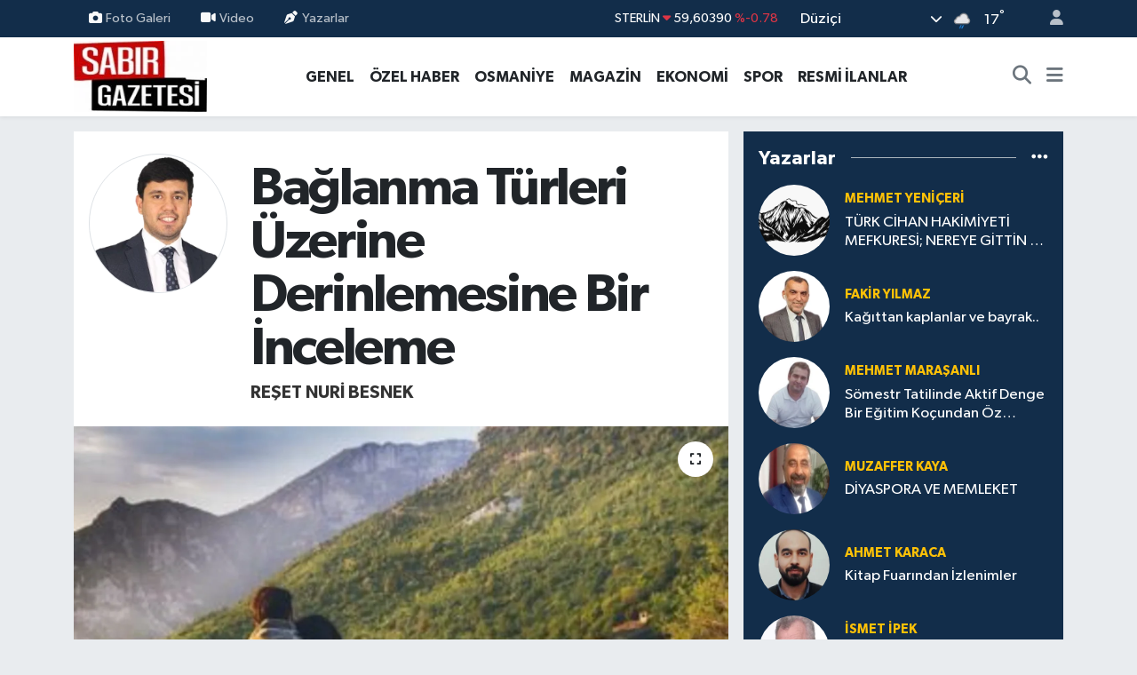

--- FILE ---
content_type: text/html; charset=UTF-8
request_url: https://www.sabirgazetesi.com/baglanma-turleri-uzerine-derinlemesine-bir-inceleme
body_size: 38165
content:
<!DOCTYPE html>
<html lang="tr" data-theme="flow">
<head>
<link rel="dns-prefetch" href="//www.sabirgazetesi.com">
<link rel="dns-prefetch" href="//sabirgazetesicom.teimg.com">
<link rel="dns-prefetch" href="//static.tebilisim.com">
<link rel="dns-prefetch" href="//schema.org","@type":"NewsMediaOrganization","url":"www.sabirgazetesi.com","name":"Düziçi">
<link rel="dns-prefetch" href="//cdn.p.analitik.bik.gov.tr">
<link rel="dns-prefetch" href="//www.googletagmanager.com">
<link rel="dns-prefetch" href="//jsc.idealmedia.io">
<link rel="dns-prefetch" href="//www.facebook.com">
<link rel="dns-prefetch" href="//www.instagram.com">
<link rel="dns-prefetch" href="//www.youtube.com">
<link rel="dns-prefetch" href="//api.whatsapp.com">
<link rel="dns-prefetch" href="//x.com">
<link rel="dns-prefetch" href="//www.linkedin.com">
<link rel="dns-prefetch" href="//pinterest.com">
<link rel="dns-prefetch" href="//t.me">
<link rel="dns-prefetch" href="//news.google.com">
<link rel="dns-prefetch" href="//facebook.com">
<link rel="dns-prefetch" href="//img.youtube.com">
<link rel="dns-prefetch" href="//www.google.com">
<link rel="dns-prefetch" href="//media.api-sports.io">
<link rel="dns-prefetch" href="//tebilisim.com">

    <meta charset="utf-8">
<title>Reşet Nuri Besnek: Bağlanma Türleri  Üzerine Derinlemesine  Bir İnceleme - Sabır Gazetesi | Osmaniye ve Türkiye Haberleri</title>
<meta name="description" content="Bağlanma teorisi, erken yaşam deneyimlerinin bireyin gelişimi üzerindeki etkisini açıklayan önemli bir teoridir.">
<link rel="canonical" href="https://www.sabirgazetesi.com/baglanma-turleri-uzerine-derinlemesine-bir-inceleme">
<meta name="viewport" content="width=device-width,initial-scale=1">
<meta name="X-UA-Compatible" content="IE=edge">
<meta name="robots" content="max-image-preview:large">
<meta name="theme-color" content="#122d4a">
<meta name="title" content="Reşet Nuri Besnek: Bağlanma Türleri  Üzerine Derinlemesine  Bir İnceleme">
<meta name="articleSection" content="columnist">
<meta name="datePublished" content="2024-07-05T10:00:00+03:00">
<meta name="dateModified" content="2024-07-05T10:02:59+03:00">
<meta name="articleAuthor" content="Reşet Nuri Besnek">
<meta name="author" content="Reşet Nuri Besnek">
<meta property="og:site_name" content="Sabır Gazetesi">
<meta property="og:image" content="https://sabirgazetesicom.teimg.com/sabirgazetesi-com/uploads/2024/07/baglanma-stilleri-350x233jpg.webp">
<meta property="og:image:width" content="1280">
<meta property="og:image:height" content="720">
<meta property="og:image:alt" content="Reşet Nuri Besnek: Bağlanma Türleri  Üzerine Derinlemesine  Bir İnceleme">
<meta property="og:article:published_time" content="2024-07-05T10:00:00+03:00">
<meta property="og:article:modified_time" content="2024-07-05T10:02:59+03:00">
<meta property="og:description" content="Bağlanma teorisi, erken yaşam deneyimlerinin bireyin gelişimi üzerindeki etkisini açıklayan önemli bir teoridir.">
<meta property="og:url" content="https://www.sabirgazetesi.com/baglanma-turleri-uzerine-derinlemesine-bir-inceleme">
<meta property="og:title" content="Reşet Nuri Besnek: Bağlanma Türleri  Üzerine Derinlemesine  Bir İnceleme">
<meta property="og:type" content="article">
<meta name="twitter:card" content="summary_large_image">
<meta name="twitter:title" content="Reşet Nuri Besnek: Bağlanma Türleri  Üzerine Derinlemesine  Bir İnceleme">
<meta name="twitter:description" content="Bağlanma teorisi, erken yaşam deneyimlerinin bireyin gelişimi üzerindeki etkisini açıklayan önemli bir teoridir.">
<meta name="twitter:image" content="https://sabirgazetesicom.teimg.com/sabirgazetesi-com/uploads/2024/07/baglanma-stilleri-350x233jpg.webp">
<link rel="shortcut icon" type="image/x-icon" href="https://sabirgazetesicom.teimg.com/sabirgazetesi-com/uploads/2024/01/168847536364a416e3bea02.png">
<link rel="manifest" href="https://www.sabirgazetesi.com/manifest.json?v=6.6.4" />
<link rel="preload" href="https://static.tebilisim.com/flow/assets/css/font-awesome/fa-solid-900.woff2" as="font" type="font/woff2" crossorigin />
<link rel="preload" href="https://static.tebilisim.com/flow/assets/css/font-awesome/fa-brands-400.woff2" as="font" type="font/woff2" crossorigin />
<link rel="preload" href="https://static.tebilisim.com/flow/assets/css/weather-icons/font/weathericons-regular-webfont.woff2" as="font" type="font/woff2" crossorigin />
<link rel="preload" href="https://static.tebilisim.com/flow/vendor/te/fonts/gibson/Gibson-Bold.woff2" as="font" type="font/woff2" crossorigin />
<link rel="preload" href="https://static.tebilisim.com/flow/vendor/te/fonts/gibson/Gibson-BoldItalic.woff2" as="font" type="font/woff2" crossorigin />
<link rel="preload" href="https://static.tebilisim.com/flow/vendor/te/fonts/gibson/Gibson-Italic.woff2" as="font" type="font/woff2" crossorigin />
<link rel="preload" href="https://static.tebilisim.com/flow/vendor/te/fonts/gibson/Gibson-Light.woff2" as="font" type="font/woff2" crossorigin />
<link rel="preload" href="https://static.tebilisim.com/flow/vendor/te/fonts/gibson/Gibson-LightItalic.woff2" as="font" type="font/woff2" crossorigin />
<link rel="preload" href="https://static.tebilisim.com/flow/vendor/te/fonts/gibson/Gibson-SemiBold.woff2" as="font" type="font/woff2" crossorigin />
<link rel="preload" href="https://static.tebilisim.com/flow/vendor/te/fonts/gibson/Gibson-SemiBoldItalic.woff2" as="font" type="font/woff2" crossorigin />
<link rel="preload" href="https://static.tebilisim.com/flow/vendor/te/fonts/gibson/Gibson.woff2" as="font" type="font/woff2" crossorigin />


<link rel="preload" as="style" href="https://static.tebilisim.com/flow/vendor/te/fonts/gibson.css?v=6.6.4">
<link rel="stylesheet" href="https://static.tebilisim.com/flow/vendor/te/fonts/gibson.css?v=6.6.4">

<style>:root {
        --te-link-color: #333;
        --te-link-hover-color: #000;
        --te-font: "Gibson";
        --te-secondary-font: "Gibson";
        --te-h1-font-size: 60px;
        --te-color: #122d4a;
        --te-hover-color: #486aa5;
        --mm-ocd-width: 85%!important; /*  Mobil Menü Genişliği */
        --swiper-theme-color: var(--te-color)!important;
        --header-13-color: #ffc107;
    }</style><link rel="preload" as="style" href="https://static.tebilisim.com/flow/assets/vendor/bootstrap/css/bootstrap.min.css?v=6.6.4">
<link rel="stylesheet" href="https://static.tebilisim.com/flow/assets/vendor/bootstrap/css/bootstrap.min.css?v=6.6.4">
<link rel="preload" as="style" href="https://static.tebilisim.com/flow/assets/css/app6.6.4.min.css">
<link rel="stylesheet" href="https://static.tebilisim.com/flow/assets/css/app6.6.4.min.css">



<script type="application/ld+json">{"@context":"https:\/\/schema.org","@type":"WebSite","url":"https:\/\/www.sabirgazetesi.com","potentialAction":{"@type":"SearchAction","target":"https:\/\/www.sabirgazetesi.com\/arama?q={query}","query-input":"required name=query"}}</script>

<script type="application/ld+json">{"@context":"https://schema.org","@type":"NewsMediaOrganization","url":"https://www.sabirgazetesi.com","name":"Düziçi Sabır Gazetesi Haber","logo":"https://sabirgazetesicom.teimg.com/sabirgazetesi-com/uploads/2024/01/sabir-gazetesi-haber-osmaniyenin-ve-turkiyenin-guncel-haber-kaynagi-logo-1694467501.jpg","sameAs":["https://www.facebook.com/sabirgazetesi","https://www.youtube.com/sabirgazetesi","https://www.instagram.com/sabirgazetesi80"]}</script>

<script type="application/ld+json">{"@context":"https:\/\/schema.org","@graph":[{"@type":"SiteNavigationElement","name":"Ana Sayfa","url":"https:\/\/www.sabirgazetesi.com","@id":"https:\/\/www.sabirgazetesi.com"},{"@type":"SiteNavigationElement","name":"Genel","url":"https:\/\/www.sabirgazetesi.com\/genel","@id":"https:\/\/www.sabirgazetesi.com\/genel"},{"@type":"SiteNavigationElement","name":"\u00d6zel Haber","url":"https:\/\/www.sabirgazetesi.com\/ozel-haber","@id":"https:\/\/www.sabirgazetesi.com\/ozel-haber"},{"@type":"SiteNavigationElement","name":"Resmi \u0130lanlar","url":"https:\/\/www.sabirgazetesi.com\/resmi-ilanlar","@id":"https:\/\/www.sabirgazetesi.com\/resmi-ilanlar"},{"@type":"SiteNavigationElement","name":"D\u00fczi\u00e7i","url":"https:\/\/www.sabirgazetesi.com\/duzici","@id":"https:\/\/www.sabirgazetesi.com\/duzici"},{"@type":"SiteNavigationElement","name":"Biyografi","url":"https:\/\/www.sabirgazetesi.com\/biyografi","@id":"https:\/\/www.sabirgazetesi.com\/biyografi"},{"@type":"SiteNavigationElement","name":"K\u00f6\u015fe Yaz\u0131lar\u0131","url":"https:\/\/www.sabirgazetesi.com\/kose-yazilari","@id":"https:\/\/www.sabirgazetesi.com\/kose-yazilari"},{"@type":"SiteNavigationElement","name":"MAGAZ\u0130N","url":"https:\/\/www.sabirgazetesi.com\/magazin","@id":"https:\/\/www.sabirgazetesi.com\/magazin"},{"@type":"SiteNavigationElement","name":"G\u00fcndem","url":"https:\/\/www.sabirgazetesi.com\/gundem","@id":"https:\/\/www.sabirgazetesi.com\/gundem"},{"@type":"SiteNavigationElement","name":"Foto Galeri","url":"https:\/\/www.sabirgazetesi.com\/foto-galeri","@id":"https:\/\/www.sabirgazetesi.com\/foto-galeri"},{"@type":"SiteNavigationElement","name":"Do\u011fa - Gezi","url":"https:\/\/www.sabirgazetesi.com\/doga-gezi","@id":"https:\/\/www.sabirgazetesi.com\/doga-gezi"},{"@type":"SiteNavigationElement","name":"Ekonomi","url":"https:\/\/www.sabirgazetesi.com\/ekonomi","@id":"https:\/\/www.sabirgazetesi.com\/ekonomi"},{"@type":"SiteNavigationElement","name":"Spor","url":"https:\/\/www.sabirgazetesi.com\/spor","@id":"https:\/\/www.sabirgazetesi.com\/spor"},{"@type":"SiteNavigationElement","name":"K\u00dcLT\u00dcR SANAT","url":"https:\/\/www.sabirgazetesi.com\/kultur-sanat","@id":"https:\/\/www.sabirgazetesi.com\/kultur-sanat"},{"@type":"SiteNavigationElement","name":"Yemek Tarifleri","url":"https:\/\/www.sabirgazetesi.com\/yemek-tarifleri","@id":"https:\/\/www.sabirgazetesi.com\/yemek-tarifleri"},{"@type":"SiteNavigationElement","name":"Sa\u011fl\u0131k","url":"https:\/\/www.sabirgazetesi.com\/saglik","@id":"https:\/\/www.sabirgazetesi.com\/saglik"},{"@type":"SiteNavigationElement","name":"Asayi\u015f","url":"https:\/\/www.sabirgazetesi.com\/asayis","@id":"https:\/\/www.sabirgazetesi.com\/asayis"},{"@type":"SiteNavigationElement","name":"Haberde insan","url":"https:\/\/www.sabirgazetesi.com\/haberde-insan","@id":"https:\/\/www.sabirgazetesi.com\/haberde-insan"},{"@type":"SiteNavigationElement","name":"\u00c7evre","url":"https:\/\/www.sabirgazetesi.com\/cevre","@id":"https:\/\/www.sabirgazetesi.com\/cevre"},{"@type":"SiteNavigationElement","name":"Ya\u015fam","url":"https:\/\/www.sabirgazetesi.com\/yasam","@id":"https:\/\/www.sabirgazetesi.com\/yasam"},{"@type":"SiteNavigationElement","name":"D\u00fcnya","url":"https:\/\/www.sabirgazetesi.com\/dunya","@id":"https:\/\/www.sabirgazetesi.com\/dunya"},{"@type":"SiteNavigationElement","name":"Siyaset","url":"https:\/\/www.sabirgazetesi.com\/siyaset","@id":"https:\/\/www.sabirgazetesi.com\/siyaset"},{"@type":"SiteNavigationElement","name":"E\u011fitim","url":"https:\/\/www.sabirgazetesi.com\/egitim","@id":"https:\/\/www.sabirgazetesi.com\/egitim"},{"@type":"SiteNavigationElement","name":"Politika","url":"https:\/\/www.sabirgazetesi.com\/politika","@id":"https:\/\/www.sabirgazetesi.com\/politika"},{"@type":"SiteNavigationElement","name":"Bilim, teknoloji","url":"https:\/\/www.sabirgazetesi.com\/bilim-teknoloji","@id":"https:\/\/www.sabirgazetesi.com\/bilim-teknoloji"},{"@type":"SiteNavigationElement","name":"Teknoloji","url":"https:\/\/www.sabirgazetesi.com\/teknoloji","@id":"https:\/\/www.sabirgazetesi.com\/teknoloji"},{"@type":"SiteNavigationElement","name":"Bilim ve teknoloji","url":"https:\/\/www.sabirgazetesi.com\/bilim-ve-teknoloji","@id":"https:\/\/www.sabirgazetesi.com\/bilim-ve-teknoloji"},{"@type":"SiteNavigationElement","name":"Yerel","url":"https:\/\/www.sabirgazetesi.com\/yerel","@id":"https:\/\/www.sabirgazetesi.com\/yerel"},{"@type":"SiteNavigationElement","name":"Ramazan","url":"https:\/\/www.sabirgazetesi.com\/ramazan","@id":"https:\/\/www.sabirgazetesi.com\/ramazan"},{"@type":"SiteNavigationElement","name":"Antalija","url":"https:\/\/www.sabirgazetesi.com\/antalija","@id":"https:\/\/www.sabirgazetesi.com\/antalija"},{"@type":"SiteNavigationElement","name":"Turska","url":"https:\/\/www.sabirgazetesi.com\/turska","@id":"https:\/\/www.sabirgazetesi.com\/turska"},{"@type":"SiteNavigationElement","name":"Bilim","url":"https:\/\/www.sabirgazetesi.com\/bilim","@id":"https:\/\/www.sabirgazetesi.com\/bilim"},{"@type":"SiteNavigationElement","name":"Skoplje","url":"https:\/\/www.sabirgazetesi.com\/skoplje","@id":"https:\/\/www.sabirgazetesi.com\/skoplje"},{"@type":"SiteNavigationElement","name":"Baki","url":"https:\/\/www.sabirgazetesi.com\/baki","@id":"https:\/\/www.sabirgazetesi.com\/baki"},{"@type":"SiteNavigationElement","name":"Tbmm","url":"https:\/\/www.sabirgazetesi.com\/tbmm","@id":"https:\/\/www.sabirgazetesi.com\/tbmm"},{"@type":"SiteNavigationElement","name":"Kod\u017eaeli","url":"https:\/\/www.sabirgazetesi.com\/kodzaeli","@id":"https:\/\/www.sabirgazetesi.com\/kodzaeli"},{"@type":"SiteNavigationElement","name":"Medine","url":"https:\/\/www.sabirgazetesi.com\/medine","@id":"https:\/\/www.sabirgazetesi.com\/medine"},{"@type":"SiteNavigationElement","name":"Nikozija","url":"https:\/\/www.sabirgazetesi.com\/nikozija","@id":"https:\/\/www.sabirgazetesi.com\/nikozija"},{"@type":"SiteNavigationElement","name":"Du\u015fanbe","url":"https:\/\/www.sabirgazetesi.com\/dusanbe","@id":"https:\/\/www.sabirgazetesi.com\/dusanbe"},{"@type":"SiteNavigationElement","name":"Svalbard and jan mayen","url":"https:\/\/www.sabirgazetesi.com\/svalbard-and-jan-mayen","@id":"https:\/\/www.sabirgazetesi.com\/svalbard-and-jan-mayen"},{"@type":"SiteNavigationElement","name":"Gizlilik S\u00f6zle\u015fmesi","url":"https:\/\/www.sabirgazetesi.com\/gizlilik-sozlesmesi","@id":"https:\/\/www.sabirgazetesi.com\/gizlilik-sozlesmesi"},{"@type":"SiteNavigationElement","name":"\u0130leti\u015fim","url":"https:\/\/www.sabirgazetesi.com\/iletisim","@id":"https:\/\/www.sabirgazetesi.com\/iletisim"},{"@type":"SiteNavigationElement","name":"Yazarlar","url":"https:\/\/www.sabirgazetesi.com\/yazarlar","@id":"https:\/\/www.sabirgazetesi.com\/yazarlar"},{"@type":"SiteNavigationElement","name":"Foto Galeri","url":"https:\/\/www.sabirgazetesi.com\/foto-galeri","@id":"https:\/\/www.sabirgazetesi.com\/foto-galeri"},{"@type":"SiteNavigationElement","name":"Video Galeri","url":"https:\/\/www.sabirgazetesi.com\/video","@id":"https:\/\/www.sabirgazetesi.com\/video"},{"@type":"SiteNavigationElement","name":"Biyografiler","url":"https:\/\/www.sabirgazetesi.com\/biyografi","@id":"https:\/\/www.sabirgazetesi.com\/biyografi"},{"@type":"SiteNavigationElement","name":"Firma Rehberi","url":"https:\/\/www.sabirgazetesi.com\/rehber","@id":"https:\/\/www.sabirgazetesi.com\/rehber"},{"@type":"SiteNavigationElement","name":"Vefatlar","url":"https:\/\/www.sabirgazetesi.com\/vefat","@id":"https:\/\/www.sabirgazetesi.com\/vefat"},{"@type":"SiteNavigationElement","name":"R\u00f6portajlar","url":"https:\/\/www.sabirgazetesi.com\/roportaj","@id":"https:\/\/www.sabirgazetesi.com\/roportaj"},{"@type":"SiteNavigationElement","name":"Anketler","url":"https:\/\/www.sabirgazetesi.com\/anketler","@id":"https:\/\/www.sabirgazetesi.com\/anketler"},{"@type":"SiteNavigationElement","name":"Merkez Bug\u00fcn, Yar\u0131n ve 1 Haftal\u0131k Hava Durumu Tahmini","url":"https:\/\/www.sabirgazetesi.com\/merkez-hava-durumu","@id":"https:\/\/www.sabirgazetesi.com\/merkez-hava-durumu"},{"@type":"SiteNavigationElement","name":"Merkez Namaz Vakitleri","url":"https:\/\/www.sabirgazetesi.com\/merkez-namaz-vakitleri","@id":"https:\/\/www.sabirgazetesi.com\/merkez-namaz-vakitleri"},{"@type":"SiteNavigationElement","name":"Puan Durumu ve Fikst\u00fcr","url":"https:\/\/www.sabirgazetesi.com\/futbol\/st-super-lig-puan-durumu-ve-fikstur","@id":"https:\/\/www.sabirgazetesi.com\/futbol\/st-super-lig-puan-durumu-ve-fikstur"}]}</script>

<script type="application/ld+json">{"@context":"https:\/\/schema.org","@type":"BreadcrumbList","itemListElement":[{"@type":"ListItem","position":1,"item":{"@type":"Thing","@id":"https:\/\/www.sabirgazetesi.com","name":"Yazarlar"}},{"@type":"ListItem","position":2,"item":{"@type":"Thing","@id":"https:\/\/www.sabirgazetesi.com\/reset-nuri-besnek","name":"Re\u015fet Nuri Besnek"}},{"@type":"ListItem","position":3,"item":{"@type":"Thing","@id":"https:\/\/www.sabirgazetesi.com\/baglanma-turleri-uzerine-derinlemesine-bir-inceleme","name":"Ba\u011flanma T\u00fcrleri  \u00dczerine Derinlemesine  Bir \u0130nceleme"}}]}</script>
<script type="application/ld+json">{"@context":"https:\/\/schema.org","@type":"NewsArticle","headline":"Ba\u011flanma T\u00fcrleri  \u00dczerine Derinlemesine  Bir \u0130nceleme","dateCreated":"2024-07-05T10:00:00+03:00","datePublished":"2024-07-05T10:00:00+03:00","dateModified":"2024-07-05T10:02:59+03:00","wordCount":1711,"genre":"news","mainEntityOfPage":{"@type":"WebPage","@id":"https:\/\/www.sabirgazetesi.com\/baglanma-turleri-uzerine-derinlemesine-bir-inceleme"},"articleBody":"Ba\u011flanma teorisi, erken ya\u015fam deneyimlerinin bireyin geli\u015fimi \u00fczerindeki etkisini a\u00e7\u0131klayan \u00f6nemli bir teoridir. Bu teori, bebekler ve birincil bak\u0131c\u0131lar\u0131 aras\u0131ndaki ba\u011flanman\u0131n bebe\u011fin geli\u015fimi \u00fczerinde \u00f6nemli bir etkiye sahip oldu\u011funu vurgulamaktad\u0131r.&nbsp;\r\nJohn Bowlby'nin \u00f6ne s\u00fcrd\u00fc\u011f\u00fc ba\u011flanma teorisi, insanlar aras\u0131nda kal\u0131c\u0131 bir psikolojik ba\u011fl\u0131l\u0131k deneyimi olarak tan\u0131mlan\u0131r. Bowlby, bebeklerin bak\u0131c\u0131lar\u0131yla ba\u011f kurmaya yatk\u0131n bir \u015fekilde do\u011fduklar\u0131n\u0131 ve g\u00fcvenlik sa\u011flayabilecek bir bak\u0131c\u0131ya yak\u0131nl\u0131k arad\u0131klar\u0131n\u0131 belirtmi\u015ftir. Ba\u011flanma teorisi, hem klinik hem de geli\u015fimsel psikolojiyi b\u00fcy\u00fck \u00f6l\u00e7\u00fcde etkileyerek, yeti\u015fkinlikte ki\u015filik \u00f6zelliklerini ve ki\u015fileraras\u0131 ili\u015fkileri \u015fekillendiren bir bebek ve bak\u0131c\u0131s\u0131 aras\u0131ndaki ili\u015fkiye dayanan karma\u015f\u0131k dinamiklerin varl\u0131\u011f\u0131n\u0131 \u00f6ne s\u00fcrmektedir.\r\nBa\u011flanma teorisi, \u00e7ocu\u011fun birincil ve bi\u00e7imlendirici ili\u015fkileri ba\u011flam\u0131nda geli\u015fimini anlamak i\u00e7in bir model sunar ve ayr\u0131ca yeti\u015fkinin ya\u015fam boyu yak\u0131n ili\u015fkilere, sosyal ili\u015fkilere ve \u00f6zerk ara\u015ft\u0131rmaya y\u00f6nelik y\u00f6nelimini incelemektedir. Bu teori, bebeklikten sonraki y\u0131llarda \u00e7ocuklar\u0131n anne babalar\u0131na ve vekil fig\u00fcrlere ba\u011flanmalar\u0131n\u0131n do\u011fas\u0131ndaki geli\u015fimsel de\u011fi\u015fikliklere ve ya\u015fam d\u00f6ng\u00fcs\u00fc boyunca di\u011fer duygusal ba\u011flar\u0131n do\u011fas\u0131na odaklan\u0131r&nbsp;\r\nAnne ve \u00e7ocuk aras\u0131ndaki ba\u011f, y\u00fczy\u0131llard\u0131r insanlar\u0131 b\u00fcy\u00fcleyen bir etkiye sahiptir.&nbsp;\r\nAra\u015ft\u0131rmac\u0131lar, bir bebe\u011fin hayat\u0131n\u0131n ilk aylar\u0131nda meydana gelen s\u00fcre\u00e7leri ke\u015ffetmeye ve anlamaya \u00e7al\u0131\u015fmaktad\u0131rlar. Anne ve \u00e7ocuk aras\u0131ndaki ba\u011f\u0131n temellerinin ise hamilelik s\u0131ras\u0131nda (hatta \u00f6ncesinde) olu\u015ftu\u011fu bilinen bir ger\u00e7ektir.\r\n&nbsp;Bir kad\u0131n\u0131n i\u00e7inde meydana gelen s\u00fcre\u00e7ler, onun psikolojisini de\u011fi\u015ftirir ve daha sonra kendini anne olarak nas\u0131l alg\u0131lad\u0131\u011f\u0131n\u0131 ve \u00e7ocukla olan ba\u011f\u0131n\u0131 etkiler. Ara\u015ft\u0131rmalar, hamilelik s\u0131ras\u0131nda kad\u0131nlar\u0131n psikolojisinin, do\u011fum sonras\u0131 anne davran\u0131\u015flar\u0131n\u0131 ve \u00e7ocuk geli\u015fimini etkileyebilecek belirli biyolojik belirte\u00e7lerle ili\u015fkili olabilece\u011fini g\u00f6stermektedir.\r\n&nbsp;\u00d6rne\u011fin, do\u011fum sonras\u0131 anne davran\u0131\u015flar\u0131n\u0131 \u00f6ng\u00f6ren hamilelikteki oksitosin seviyeleri, depresyonla ili\u015fkilidir ve yavru geli\u015fimini etkileyebilecek bir fakt\u00f6r olarak giderek daha fazla kabul edilmektedir.\r\nBir \u00e7ocu\u011fu kar\u015f\u0131lamaya haz\u0131rlan\u0131rken, bir bak\u0131ma kad\u0131n hem anne hem de \u00e7ocuktur - hem \u00e7ocu\u011fun ihtiya\u00e7lar\u0131na hem de \u00e7ocuklu\u011fu boyunca annesiyle olan kendi ili\u015fkisinin hat\u0131ralar\u0131na eri\u015fimi vard\u0131r. Bu, bebe\u011fin ihtiya\u00e7lar\u0131n\u0131 anlamas\u0131na ve ona bak\u0131m sa\u011flamas\u0131na yard\u0131mc\u0131 olmaktad\u0131r. Bu annelik kapasitesinin olu\u015fmas\u0131nda, kad\u0131n ile kendi annesi aras\u0131ndaki ili\u015fki son derece \u00f6nemlidir. Psikanalitik yazar Helen Deutsch'a g\u00f6re, bir kad\u0131n\u0131n hamilelik ve do\u011fum s\u0131ras\u0131ndaki refah\u0131, bir annenin temsilinin i\u00e7sel temsiliyle ili\u015fkilidir. Bu refah\u0131n de\u011feri d\u00fc\u015ferse veya nefret edilirse, kendisini bir kad\u0131n olarak olumlu bir \u015fekilde temsil etmesini engellemektedir. Hem annesiyle \u015fu anki ili\u015fkisi (\u00f6rne\u011fin \u00e7ocuk yeti\u015ftirmeye yard\u0131m etme) hem de annesiyle \u00e7ocukluktan kalan an\u0131lar\u0131 anneli\u011fe ge\u00e7i\u015f d\u00f6neminde \u00f6nemlidir.&nbsp;\r\nKi\u015finin ana bak\u0131c\u0131s\u0131yla olan birincil ili\u015fkisi, ki\u015finin d\u00fcnya g\u00f6r\u00fc\u015f\u00fc ve ba\u015fkalar\u0131yla olan ili\u015fkileri i\u00e7in bir \u015fablon haline gelmektedir ve bu \u015fablonlar, ki\u015finin kendi \u00e7ocu\u011fuyla oldu\u011fu kadar yeti\u015fkinlikteki yak\u0131n ili\u015fkilerinde de olduk\u00e7a \u00f6nemli bir etkiye sahiptir. Ara\u015ft\u0131rmalar, kendilerini \u00e7ocuklukta \u201cebeveyn bak\u0131m\u0131 ya\u015fayan\u201d olarak alg\u0131layan annelerin (yani, g\u00fcvenli ba\u011flanma stili ile nitelendirilebilecek olanlar), \u00e7ocuklar\u0131 taraf\u0131ndan iletilen sinyallere kar\u015f\u0131 daha duyarl\u0131 olduklar\u0131n\u0131 g\u00f6stermektedir. Ayr\u0131ca, \u00e7ocuklar\u0131yla daha g\u00fcvenli bir \u015fekilde ba\u011f kurabildiklerini ve s\u0131n\u0131rlara (yani \u00e7ocu\u011fun \u00f6zerkli\u011fine) sayg\u0131 duyduklar\u0131n\u0131 g\u00f6stermektedir. G\u00fcvenli ba\u011flanma stilinin nesiller aras\u0131 aktar\u0131m\u0131nda \u00f6zerklik ve yak\u0131nl\u0131k aras\u0131ndaki denge \u00f6nemlidi. &nbsp;\r\nDolay\u0131s\u0131yla, ebeveynin destekleyici ve sevecen bir temsilinden destek alma olas\u0131l\u0131\u011f\u0131 ile y\u00fcksek d\u00fczeyde \u00f6z-de\u011fer ve \u00f6z bak\u0131m\u0131 yans\u0131tan i\u00e7sel \u00e7al\u0131\u015fma modeli, annelikle ili\u015fkili stresi hem psikolojik hem de fizyolojik d\u00fczeyde azaltmaktad\u0131r, sosyal destek kullan\u0131m\u0131n\u0131 kolayla\u015ft\u0131rmaktad\u0131r ve hamilelik anneli\u011fini daha az sorunlu hale getirmektedir.&nbsp;\r\n\u00d6te yandan, karars\u0131z, d\u00fczensiz ya da ka\u00e7\u0131nan ba\u011flanma stiline sahip, \u00e7at\u0131\u015fan ve reddedici bir \u015fekilde bak\u0131m veren anneler, g\u00fcvensiz ba\u011flanma bi\u00e7imlerini \u00e7ocuklar\u0131na aktarmaktad\u0131rlar. Bak\u0131c\u0131lar\u0131 hakk\u0131nda \u00e7ok olumsuz temsillere sahip olan kad\u0131nlar\u0131n, kendilerini yaln\u0131z hissettikleri ve \u201ci\u00e7sel \u00e7al\u0131\u015fma modeline\u201d sahip olman\u0131n getirdi\u011fi destek ve teselliyi kullanamad\u0131klar\u0131 i\u00e7in \u00e7ocu\u011funa bakmay\u0131 ve g\u00fcvenli bir ba\u011f kurmay\u0131 daha zor bulduklar\u0131 s\u00f6ylenmektedir.\r\nBa\u011flanma teorisi, bebeklerin bak\u0131c\u0131larla yak\u0131n erken ili\u015fkiler yoluyla kendilerini, \u00e7evrelerini ve di\u011fer insanlar\u0131n bak\u0131m sa\u011flama yeteneklerini anlamland\u0131rd\u0131klar\u0131 i\u00e7sel bir \u00e7al\u0131\u015fma modeli geli\u015ftirdi\u011fini belirtmektedir.&nbsp;\r\nBireyin i\u00e7sel \u00e7al\u0131\u015fma modeli, ya\u015famlar\u0131 boyunca nas\u0131l ili\u015fki kurduklar\u0131n\u0131 etkileyebilmektedir; \u00f6rne\u011fin, ebeveynler \u00e7ocuklar\u0131na genellikle kendilerine \u00e7ocukken davran\u0131ld\u0131\u011f\u0131 gibi davranmaktad\u0131r.&nbsp;\r\nG\u00fcvenli ba\u011flanan \u00e7ocuklar\u0131n, kendilerine sayg\u0131 duyulmaya de\u011fer ve sevilmeye de\u011fer olumlu bir i\u00e7sel \u00e7al\u0131\u015fma modeli geli\u015ftirmeleri ve ba\u015fkalar\u0131n\u0131 g\u00fcvenilir olarak g\u00f6rmeleri muhtemeldir.\r\nBuna kar\u015f\u0131l\u0131k, ba\u011flanma g\u00fcvensizli\u011fi olan \u00e7ocuklar\u0131n, \u00f6zellikle d\u00fczensiz ba\u011flanma, olumsuz bir i\u00e7sel \u00e7al\u0131\u015fma modeli olan ve sosyal ve davran\u0131\u015fsal sorunlara yol a\u00e7an tutumlar geli\u015ftirme riski daha y\u00fcksektir.\r\nBa\u011flanma teorisi \u00fczerine \u00f6nemli \u00e7al\u0131\u015fmalar yapan Hazan ve Shaver, temel d\u00f6rt ba\u011flanma t\u00fcr\u00fcn\u00fc \u015fu \u015fekilde a\u00e7\u0131klamaktad\u0131r.\r\nG\u00fcvenli Ba\u011flanma: Bu ki\u015filer ba\u015fkalar\u0131yla kolay bir \u015fekilde ili\u015fki kurabilen, kendilerini sevilmeye de\u011fer biri olarak g\u00f6ren ve ba\u015fkalar\u0131na kar\u015f\u0131 duyarl\u0131 olan bireylerdir. Hazan ve Shaver'a (1987) g\u00f6re, bu ba\u011flanma bi\u00e7imindeki yeti\u015fkinler terk edilmek ya da ba\u015fkalar\u0131na yak\u0131nla\u015fmakta yo\u011fun kayg\u0131 ya\u015famamaktad\u0131r. G\u00fcvenli ba\u011flanan bireylerin olumlu kendilik de\u011ferlerini korumalar\u0131 i\u00e7in ba\u015fkalar\u0131n\u0131n onay\u0131na daha az ihtiya\u00e7 duydu\u011fu bilinmektedir.\r\n1. Saplant\u0131l\u0131 Ba\u011flanma: Bu bireyler kendini de\u011fersiz biri olarak g\u00f6ren, ba\u015fka ki\u015fileri g\u00fcvenilmez bulan, ba\u015fkalar\u0131n\u0131n onay\u0131n\u0131 kazanmaya \u00e7al\u0131\u015fan, s\u0131k s\u0131k reddedilme korkusu ve terk edilme korkusu ya\u015fayan ki\u015filerdir. Bu ba\u011flanma \u015feklinde ki\u015filer ili\u015fkilerinde tak\u0131nt\u0131l\u0131 ve rasyonel olmayan beklentiler i\u00e7erisindedir.\r\n2. Korkulu-Ka\u00e7\u0131nmac\u0131 Ba\u011flanma: Bu ba\u011flanma bi\u00e7imindeki bireyler kendini de\u011fersiz olarak g\u00f6ren ve ba\u015fkalar\u0131n\u0131 da olumsuz olarak de\u011ferlendiren, ba\u015fkalar\u0131na g\u00fcvenmeyen ve reddedici ki\u015filer olarak inan\u0131lmaktad\u0131r. Bu ki\u015filer reddedilme korkular\u0131ndan dolay\u0131 riskli bulduklar\u0131 ortamlarda bulunmamay\u0131 tercih ederek, yak\u0131n ili\u015fkilerde de \u00fcz\u00fclmemek i\u00e7in ka\u00e7\u0131narak kendilerini koruma alt\u0131na almaktad\u0131rlar. Sosyal olaylara kar\u015f\u0131 a\u015f\u0131r\u0131 duyarl\u0131d\u0131rlar ve sa\u011fl\u0131kl\u0131 ili\u015fkiler kuramazlar.\r\n3. Kay\u0131ts\u0131z-Ka\u00e7\u0131nmac\u0131 Ba\u011flanma: Bu ba\u011flanma bi\u00e7imindeki ki\u015filer kendilerini de\u011ferli ve sevilebilir olarak g\u00f6ren, ba\u011f\u0131ms\u0131zl\u0131\u011fa \u00f6nem veren, ancak yak\u0131n ili\u015fkilerde reddedilmeme, hayal k\u0131r\u0131kl\u0131\u011f\u0131 ya\u015famama gibi nedenlerden dolay\u0131 ka\u00e7\u0131nma davran\u0131\u015f\u0131 sergileyen ki\u015filerdir.&nbsp;\r\nOlumlu benlik alg\u0131lar\u0131na zarar vermemek i\u00e7in yak\u0131n ili\u015fkilerin \u00e7ok da \u00f6nemli olmad\u0131\u011f\u0131na inan\u0131rlar.\r\n\u00c7ok say\u0131da ara\u015ft\u0131rma, d\u00fczensiz ba\u011flanma ile bak\u0131m verme veya cezaland\u0131r\u0131c\u0131 davran\u0131\u015flar\u0131 kontrol etme konusundaki kat\u0131l\u0131m aras\u0131nda bir ba\u011flant\u0131 tespit etmektedir.\r\nAra\u015ft\u0131rmalar, s\u00fcrekli olarak bu davran\u0131\u015flarda bulunman\u0131n ili\u015fkilerde zorluklara neden olabilece\u011fini ve bir ki\u015filik bozuklu\u011funun geli\u015fimine katk\u0131da bulunabilece\u011fini ileri s\u00fcrmektedir (Gilbert ve Blakey, 2021). D\u00fczensiz ba\u011flanma stiline sahip insanlar\u0131n, romantik ili\u015fkilerinde daha \u00e7ok kontrol edici ve cezaland\u0131r\u0131c\u0131 davran\u0131\u015flar sergiledikleri, daha g\u00fcvensiz-endi\u015feli ba\u011flanma stiline sahip insanlar\u0131n ise romantik ili\u015fkilerinde zorlay\u0131c\u0131 bak\u0131m verme davran\u0131\u015flar\u0131n\u0131n daha y\u00fcksek oldu\u011fu g\u00f6r\u00fclmektedir. Buna kar\u015f\u0131l\u0131k, daha y\u00fcksek g\u00fcvensiz-ka\u00e7\u0131nmac\u0131 ba\u011flanma stiline sahip insanlar\u0131n ise romantik ili\u015fkilerinde zorlay\u0131c\u0131 bak\u0131m verme davran\u0131\u015flar\u0131n\u0131n daha d\u00fc\u015f\u00fck oldu\u011fu saptanmaktad\u0131r. &nbsp;\r\nKi\u015filik bozukluklar\u0131, k\u00fclt\u00fcrel beklentilerden \u00f6nemli \u00f6l\u00e7\u00fcde sapan ve bireyler i\u00e7in ki\u015fileraras\u0131 ili\u015fkilerinde veya toplumdaki i\u015fleyi\u015finde olduk\u00e7a sorunlu olabilen, k\u00f6kle\u015fmi\u015f davran\u0131\u015f kal\u0131plar\u0131d\u0131r. &nbsp;\r\nD\u00fczensiz ba\u011flanma stili bir\u00e7ok ki\u015filik bozuklu\u011fu ile ili\u015fkilendirilir, ancak \u00f6zellikle ki\u015fileraras\u0131 ili\u015fkilerde istikrars\u0131zl\u0131k, kendilik kimli\u011fi, d\u00fcrt\u00fcsellik ve duygulan\u0131m d\u00fczenleme g\u00fc\u00e7l\u00fckleri ile tan\u0131nan Borderline Ki\u015filik Bozuklu\u011fu ile ili\u015fkilendirilir. &nbsp; G\u00fcvensiz ka\u00e7\u0131nan bireylerin, genellikle ba\u015fkalar\u0131na g\u00fcvenmeyi ve yak\u0131n ili\u015fkileri s\u00fcrd\u00fcrmeyi i\u00e7eren \u015eizoid Ki\u015filik Bozuklu\u011fu gibi A K\u00fcmesi ki\u015filik bozukluklar\u0131 geli\u015ftirmesi daha olas\u0131d\u0131r.&nbsp;\r\nBuna kar\u015f\u0131l\u0131k, g\u00fcvensiz kayg\u0131l\u0131 ba\u011flanma stiline sahip olanlar\u0131n Histrionik veya Ba\u011f\u0131ml\u0131 Ki\u015filik Bozuklu\u011fu gibi muhta\u00e7l\u0131k ve ba\u011f\u0131ml\u0131l\u0131k i\u00e7eren ki\u015filik bozukluklar\u0131 geli\u015ftirmeleri daha olas\u0131d\u0131r. &nbsp;\r\nBa\u011flanma teorisi, bireylerin ya\u015famlar\u0131 boyunca ili\u015fkilerini ve kendilik alg\u0131lar\u0131n\u0131 \u015fekillendiren temel bir \u00e7er\u00e7eve sunar.&nbsp;\r\nBu teorinin anla\u015f\u0131lmas\u0131, bireylerin sa\u011fl\u0131kl\u0131 ve g\u00fcvenli ili\u015fkiler kurmalar\u0131na yard\u0131mc\u0131 olabilecek \u00f6nemli i\u00e7g\u00f6r\u00fcler sa\u011flar. Ba\u011flanma stilleri, bireylerin hem ki\u015fisel geli\u015fimlerini hem de sosyal etkile\u015fimlerini derinlemesine etkileyen dinamiklerdir ve bu nedenle, bu teorinin uygulamalar\u0131 ve ara\u015ft\u0131rmalar\u0131, psikoloji alan\u0131nda geni\u015f bir yank\u0131 bulmaya devam etmektedir.","description":"Ba\u011flanma teorisi, erken ya\u015fam deneyimlerinin bireyin geli\u015fimi \u00fczerindeki etkisini a\u00e7\u0131klayan \u00f6nemli bir teoridir.","inLanguage":"tr-TR","keywords":["Ba\u011flanma","T\u00fcrleri","Erken","ya\u015fam"],"image":{"@type":"ImageObject","url":"https:\/\/sabirgazetesicom.teimg.com\/crop\/1280x720\/sabirgazetesi-com\/uploads\/2024\/07\/baglanma-stilleri-350x233jpg.webp","width":"1280","height":"720","caption":"Ba\u011flanma T\u00fcrleri  \u00dczerine Derinlemesine  Bir \u0130nceleme"},"publishingPrinciples":"https:\/\/www.sabirgazetesi.com\/gizlilik-sozlesmesi","isFamilyFriendly":"http:\/\/schema.org\/True","isAccessibleForFree":"http:\/\/schema.org\/True","publisher":{"@type":"Organization","name":"D\u00fczi\u00e7i Sab\u0131r Gazetesi Haber","image":"https:\/\/sabirgazetesicom.teimg.com\/sabirgazetesi-com\/uploads\/2024\/01\/sabir-gazetesi-haber-osmaniyenin-ve-turkiyenin-guncel-haber-kaynagi-logo-1694467501.jpg","logo":{"@type":"ImageObject","url":"https:\/\/sabirgazetesicom.teimg.com\/sabirgazetesi-com\/uploads\/2024\/01\/sabir-gazetesi-haber-osmaniyenin-ve-turkiyenin-guncel-haber-kaynagi-logo-1694467501.jpg","width":"640","height":"375"}},"author":{"@type":"Person","name":"D\u00fczi\u00e7i Sab\u0131r Gazetesi Haber","honorificPrefix":"","jobTitle":"","url":"\/reset-nuri-besnek"}}</script>




<script>!function(){var t=document.createElement("script");t.setAttribute("src",'https://cdn.p.analitik.bik.gov.tr/tracker'+(typeof Intl!=="undefined"?(typeof (Intl||"").PluralRules!=="undefined"?'1':typeof Promise!=="undefined"?'2':typeof MutationObserver!=='undefined'?'3':'4'):'4')+'.js'),t.setAttribute("data-website-id","bf038481-d34a-41ca-9fed-a97e6297b7b7"),t.setAttribute("data-host-url",'//bf038481-d34a-41ca-9fed-a97e6297b7b7.collector.p.analitik.bik.gov.tr'),document.head.appendChild(t)}();</script>
<script>var script = document.createElement("script");script.src="//cdn-v2.p.analitik.bik.gov.tr/t-"+(typeof self !== "undefined" && self.crypto && typeof self.crypto.randomUUID === "function" ? "1-" : typeof Promise !== "undefined" ? "2-" : "3-")+"sabirgazetesi-com-"+"0"+".js";document.head.appendChild(script);</script>
<!-- Google Tag Manager --> <script>(function(w,d,s,l,i){w[l]=w[l]||[];w[l].push({'gtm.start': new Date().getTime(),event:'gtm.js'});var f=d.getElementsByTagName(s)[0], j=d.createElement(s),dl=l!='dataLayer'?'&l='+l:'';j.async=true;j.src= 'https://www.googletagmanager.com/gtm.js?id='+i+dl;f.parentNode.insertBefore(j,f); })(window,document,'script','dataLayer','GTM-PR3F5FTC');</script> <!-- End Google Tag Manager -->
<script src="https://jsc.idealmedia.io/site/910129.js" async> 
 </script>



<script async data-cfasync="false"
	src="https://www.googletagmanager.com/gtag/js?id=G-M674XGBYM4"></script>
<script data-cfasync="false">
	window.dataLayer = window.dataLayer || [];
	  function gtag(){dataLayer.push(arguments);}
	  gtag('js', new Date());
	  gtag('config', 'G-M674XGBYM4');
</script>




</head>




<body class="d-flex flex-column min-vh-100">

    
    

    <header class="header-4">
    <div class="top-header d-none d-lg-block">
        <div class="container">
            <div class="d-flex justify-content-between align-items-center">

                <ul  class="top-menu nav small sticky-top">
        <li class="nav-item   ">
        <a href="/foto-galeri" class="nav-link pe-3" target="_self" title="Foto Galeri"><i class="fa fa-camera me-1 text-light mr-1"></i>Foto Galeri</a>
        
    </li>
        <li class="nav-item   ">
        <a href="/video" class="nav-link pe-3" target="_self" title="Video"><i class="fa fa-video me-1 text-light mr-1"></i>Video</a>
        
    </li>
        <li class="nav-item   ">
        <a href="/yazarlar" class="nav-link pe-3" target="_self" title="Yazarlar"><i class="fa fa-pen-nib me-1 text-light mr-1"></i>Yazarlar</a>
        
    </li>
    </ul>


                                    <div class="position-relative overflow-hidden ms-auto text-end" style="height: 36px;">
                        <!-- PİYASALAR -->
        <div class="newsticker mini small">
        <ul class="newsticker__list list-unstyled" data-header="4">
            <li class="newsticker__item col dolar">DOLAR
                <span class="text-success"><i class="fa fa-caret-up"></i></span>
                <span class="value">43,49900</span>
                <span class="text-success">%0.19</span>
            </li>
            <li class="newsticker__item col euro">EURO
                <span class="text-danger"><i class="fa fa-caret-down"></i></span>
                <span class="value">51,62400</span>
                <span class="text-danger">%-0.9</span>
            </li>
            <li class="newsticker__item col euro">STERLİN
                <span class="text-danger"><i class="fa fa-caret-down"></i></span>
                <span class="value">59,60390</span>
                <span class="text-danger">%-0.78</span>
            </li>
            <li class="newsticker__item col altin">G.ALTIN
                <span class="text-success"><i class="fa fa-caret-minus"></i></span>
                <span class="value">6788,96000</span>
                <span class="text-success">%0</span>
            </li>
            <li class="newsticker__item col bist">BİST100
                <span class="text-success"><i class="fa fa-caret-up"></i></span>
                <span class="value">13.838,00</span>
                <span class="text-success">%5</span>
            </li>
            <li class="newsticker__item col btc">BITCOIN
                <span class="text-danger"><i class="fa fa-caret-down"></i></span>
                <span class="value">78.176,23</span>
                <span class="text-danger">%-6.79</span>
            </li>
        </ul>
    </div>
    

                    </div>
                    <div class="d-flex justify-content-end align-items-center text-light ms-4 weather-widget mini">
                        <!-- HAVA DURUMU -->

<input type="hidden" name="widget_setting_weathercity" value="37.07417000,36.24778000" />

            <div class="weather d-none d-xl-block me-2" data-header="4">
            <div class="custom-selectbox text-white" onclick="toggleDropdown(this)" style="width: 100%">
    <div class="d-flex justify-content-between align-items-center">
        <span style="">Düziçi</span>
        <i class="fas fa-chevron-down" style="font-size: 14px"></i>
    </div>
    <ul class="bg-white text-dark overflow-widget" style="min-height: 100px; max-height: 300px">
                        <li>
            <a href="https://www.sabirgazetesi.com/osmaniye-bahce-hava-durumu" title="Bahçe Hava Durumu" class="text-dark">
                Bahçe
            </a>
        </li>
                        <li>
            <a href="https://www.sabirgazetesi.com/osmaniye-duzici-hava-durumu" title="Düziçi Hava Durumu" class="text-dark">
                Düziçi
            </a>
        </li>
                        <li>
            <a href="https://www.sabirgazetesi.com/osmaniye-hasanbeyli-hava-durumu" title="Hasanbeyli Hava Durumu" class="text-dark">
                Hasanbeyli
            </a>
        </li>
                        <li>
            <a href="https://www.sabirgazetesi.com/osmaniye-kadirli-hava-durumu" title="Kadirli Hava Durumu" class="text-dark">
                Kadirli
            </a>
        </li>
                        <li>
            <a href="https://www.sabirgazetesi.com/osmaniye-hava-durumu" title="Osmaniye Hava Durumu" class="text-dark">
                Osmaniye
            </a>
        </li>
                        <li>
            <a href="https://www.sabirgazetesi.com/osmaniye-sumbas-hava-durumu" title="Sumbas Hava Durumu" class="text-dark">
                Sumbas
            </a>
        </li>
                        <li>
            <a href="https://www.sabirgazetesi.com/osmaniye-toprakkale-hava-durumu" title="Toprakkale Hava Durumu" class="text-dark">
                Toprakkale
            </a>
        </li>
            </ul>
</div>

        </div>
        <div class="d-none d-xl-block" data-header="4">
            <span class="lead me-2">
                <img src="//cdn.weatherapi.com/weather/64x64/night/296.png" class="condition" width="26" height="26" alt="17" />
            </span>
            <span class="degree text-white">17</span><sup class="text-white">°</sup>
        </div>
    
<div data-location='{"city":"TUXX0014"}' class="d-none"></div>


                    </div>
                                <ul class="nav ms-4">
                    <li class="nav-item ms-2"><a class="nav-link pe-0" href="/member/login" title="Üyelik Girişi" target="_blank"><i class="fa fa-user"></i></a></li>
                </ul>
            </div>
        </div>
    </div>
    <nav class="main-menu navbar navbar-expand-lg bg-white shadow-sm py-1">
        <div class="container">
            <div class="d-lg-none">
                <a href="#menu" title="Ana Menü"><i class="fa fa-bars fa-lg"></i></a>
            </div>
            <div>
                                <a class="navbar-brand me-0" href="/" title="Sabır Gazetesi">
                    <img src="https://sabirgazetesicom.teimg.com/sabirgazetesi-com/uploads/2024/01/sabir-gazetesi-haber-osmaniyenin-ve-turkiyenin-guncel-haber-kaynagi-logo-1694467501.jpg" alt="Sabır Gazetesi" width="150" height="40" class="light-mode img-fluid flow-logo">
<img src="https://sabirgazetesicom.teimg.com/sabirgazetesi-com/uploads/2024/01/sabir-gazetesi-haber-osmaniyenin-ve-turkiyenin-guncel-haber-kaynagi-logo-1694467501.jpg" alt="Sabır Gazetesi" width="150" height="40" class="dark-mode img-fluid flow-logo d-none">

                </a>
                            </div>
            <div class="d-none d-lg-block">
                <ul  class="nav fw-semibold">
        <li class="nav-item   ">
        <a href="/genel" class="nav-link nav-link text-dark" target="_self" title="GENEL">GENEL</a>
        
    </li>
        <li class="nav-item   ">
        <a href="/ozel-haber" class="nav-link nav-link text-dark" target="_self" title="ÖZEL HABER">ÖZEL HABER</a>
        
    </li>
        <li class="nav-item   ">
        <a href="/osmaniye" class="nav-link nav-link text-dark" target="_self" title="OSMANİYE">OSMANİYE</a>
        
    </li>
        <li class="nav-item   ">
        <a href="/magazin" class="nav-link nav-link text-dark" target="_self" title="MAGAZİN">MAGAZİN</a>
        
    </li>
        <li class="nav-item   ">
        <a href="/ekonomi" class="nav-link nav-link text-dark" target="_self" title="EKONOMİ">EKONOMİ</a>
        
    </li>
        <li class="nav-item   ">
        <a href="/spor" class="nav-link nav-link text-dark" target="_self" title="SPOR">SPOR</a>
        
    </li>
        <li class="nav-item   ">
        <a href="/resmi-ilanlar" class="nav-link nav-link text-dark" target="_self" title="RESMİ İLANLAR">RESMİ İLANLAR</a>
        
    </li>
    </ul>

            </div>
            <ul class="navigation-menu nav d-flex align-items-center">
                <li class="nav-item">
                    <a href="/arama" class="nav-link" title="Ara">
                        <i class="fa fa-search fa-lg text-secondary"></i>
                    </a>
                </li>
                
                <li class="nav-item dropdown d-none d-lg-block position-static">
                    <a class="nav-link p-0 ms-2 text-secondary" data-bs-toggle="dropdown" href="#" aria-haspopup="true" aria-expanded="false" title="Ana Menü"><i class="fa fa-bars fa-lg"></i></a>
                    <div class="mega-menu dropdown-menu dropdown-menu-end text-capitalize shadow-lg border-0 rounded-0">

    <div class="row g-3 small p-3">

                <div class="col">
            <div class="extra-sections bg-light p-3 border">
                <a href="https://www.sabirgazetesi.com/osmaniye-nobetci-eczaneler" title="Osmaniye Nöbetçi Eczaneler" class="d-block border-bottom pb-2 mb-2" target="_self"><i class="fa-solid fa-capsules me-2"></i>Osmaniye Nöbetçi Eczaneler</a>
<a href="https://www.sabirgazetesi.com/osmaniye-hava-durumu" title="Osmaniye Hava Durumu" class="d-block border-bottom pb-2 mb-2" target="_self"><i class="fa-solid fa-cloud-sun me-2"></i>Osmaniye Hava Durumu</a>
<a href="https://www.sabirgazetesi.com/osmaniye-namaz-vakitleri" title="Osmaniye Namaz Vakitleri" class="d-block border-bottom pb-2 mb-2" target="_self"><i class="fa-solid fa-mosque me-2"></i>Osmaniye Namaz Vakitleri</a>
<a href="https://www.sabirgazetesi.com/osmaniye-trafik-durumu" title="Osmaniye Trafik Yoğunluk Haritası" class="d-block border-bottom pb-2 mb-2" target="_self"><i class="fa-solid fa-car me-2"></i>Osmaniye Trafik Yoğunluk Haritası</a>
<a href="https://www.sabirgazetesi.com/futbol/super-lig-puan-durumu-ve-fikstur" title="Süper Lig Puan Durumu ve Fikstür" class="d-block border-bottom pb-2 mb-2" target="_self"><i class="fa-solid fa-chart-bar me-2"></i>Süper Lig Puan Durumu ve Fikstür</a>
<a href="https://www.sabirgazetesi.com/tum-mansetler" title="Tüm Manşetler" class="d-block border-bottom pb-2 mb-2" target="_self"><i class="fa-solid fa-newspaper me-2"></i>Tüm Manşetler</a>
<a href="https://www.sabirgazetesi.com/sondakika-haberleri" title="Son Dakika Haberleri" class="d-block border-bottom pb-2 mb-2" target="_self"><i class="fa-solid fa-bell me-2"></i>Son Dakika Haberleri</a>

            </div>
        </div>
        
        

    </div>

    <div class="p-3 bg-light">
                <a class="me-3"
            href="https://www.facebook.com/sabirgazetesi" target="_blank" rel="nofollow noreferrer noopener"><i class="fab fa-facebook me-2 text-navy"></i> Facebook</a>
                                <a class="me-3"
            href="https://www.instagram.com/sabirgazetesi80" target="_blank" rel="nofollow noreferrer noopener"><i class="fab fa-instagram me-2 text-magenta"></i> Instagram</a>
                                <a class="me-3"
            href="https://www.youtube.com/sabirgazetesi" target="_blank" rel="nofollow noreferrer noopener"><i class="fab fa-youtube me-2 text-danger"></i> Youtube</a>
                                                <a class="" href="https://api.whatsapp.com/send?phone=+905525515353" title="Whatsapp" rel="nofollow noreferrer noopener"><i
            class="fab fa-whatsapp me-2 text-navy"></i> WhatsApp İhbar Hattı</a>    </div>

    <div class="mega-menu-footer p-2 bg-te-color">
        <a class="dropdown-item text-white" href="/kunye" title="Künye / İletişim"><i class="fa fa-id-card me-2"></i> Künye / İletişim</a>
        <a class="dropdown-item text-white" href="/iletisim" title="Bize Ulaşın"><i class="fa fa-envelope me-2"></i> Bize Ulaşın</a>
        <a class="dropdown-item text-white" href="/rss-baglantilari" title="RSS Bağlantıları"><i class="fa fa-rss me-2"></i> RSS Bağlantıları</a>
        <a class="dropdown-item text-white" href="/member/login" title="Üyelik Girişi"><i class="fa fa-user me-2"></i> Üyelik Girişi</a>
    </div>


</div>

                </li>
            </ul>
        </div>
    </nav>
    <ul  class="mobile-categories d-lg-none list-inline bg-white">
        <li class="list-inline-item">
        <a href="/genel" class="text-dark" target="_self" title="GENEL">
                GENEL
        </a>
    </li>
        <li class="list-inline-item">
        <a href="/ozel-haber" class="text-dark" target="_self" title="ÖZEL HABER">
                ÖZEL HABER
        </a>
    </li>
        <li class="list-inline-item">
        <a href="/osmaniye" class="text-dark" target="_self" title="OSMANİYE">
                OSMANİYE
        </a>
    </li>
        <li class="list-inline-item">
        <a href="/magazin" class="text-dark" target="_self" title="MAGAZİN">
                MAGAZİN
        </a>
    </li>
        <li class="list-inline-item">
        <a href="/ekonomi" class="text-dark" target="_self" title="EKONOMİ">
                EKONOMİ
        </a>
    </li>
        <li class="list-inline-item">
        <a href="/spor" class="text-dark" target="_self" title="SPOR">
                SPOR
        </a>
    </li>
        <li class="list-inline-item">
        <a href="/resmi-ilanlar" class="text-dark" target="_self" title="RESMİ İLANLAR">
                RESMİ İLANLAR
        </a>
    </li>
    </ul>


</header>






<main class="single overflow-hidden" style="min-height: 300px">

            <script>
document.addEventListener("DOMContentLoaded", function () {
    if (document.querySelector('.bik-ilan-detay')) {
        document.getElementById('story-line').style.display = 'none';
    }
});
</script>
<section id="story-line" class="d-md-none bg-white" data-widget-unique-key="">
    <script>
        var story_items = [{"id":"osmaniye","photo":"https:\/\/sabirgazetesicom.teimg.com\/crop\/200x200\/sabirgazetesi-com\/uploads\/2025\/08\/para-10.webp","name":"Osmaniye","items":[{"id":313436,"type":"photo","length":10,"src":"https:\/\/sabirgazetesicom.teimg.com\/crop\/720x1280\/sabirgazetesi-com\/uploads\/2025\/08\/para-10.webp","link":"https:\/\/www.sabirgazetesi.com\/osmaniyeliler-icin-barinmaev-yapimi-ve-tadilat-destegi","linkText":"Osmaniyeliler \u0130\u00e7in Bar\u0131nma Ev Yap\u0131m\u0131 ve Tadilat Deste\u011fi","time":1769896800},{"id":313419,"type":"photo","length":10,"src":"https:\/\/sabirgazetesicom.teimg.com\/crop\/720x1280\/sabirgazetesi-com\/uploads\/2025\/09\/e-devlette.webp","link":"https:\/\/www.sabirgazetesi.com\/osmaniyede-emlakta-yeni-donem-eids-1-subatta-basliyor","linkText":"Osmaniye\u2019de Emlakta Yeni D\u00f6nem E\u0130DS 1 \u015eubat\u2019ta Ba\u015fl\u0131yor","time":1769896500},{"id":313410,"type":"photo","length":10,"src":"https:\/\/sabirgazetesicom.teimg.com\/crop\/720x1280\/sabirgazetesi-com\/uploads\/2024\/12\/i-m-g-7580.jpeg","link":"https:\/\/www.sabirgazetesi.com\/osmaniyeliler-ici-sicil-affi-ve-borc-toplama-kredisi","linkText":"Osmaniyeliler i\u00e7in Sicil Aff\u0131 ve Bor\u00e7 Toplama Kredisi","time":1769896200},{"id":313402,"type":"photo","length":10,"src":"https:\/\/sabirgazetesicom.teimg.com\/crop\/720x1280\/sabirgazetesi-com\/uploads\/2024\/11\/i-m-g-5880.jpeg","link":"https:\/\/www.sabirgazetesi.com\/osmaniyede-sgk-borclularina-nefes-aldiran-duzenleme","linkText":"Osmaniye\u2019de SGK Bor\u00e7lular\u0131na Nefes Ald\u0131ran D\u00fczenleme","time":1769895900},{"id":313440,"type":"photo","length":10,"src":"https:\/\/sabirgazetesicom.teimg.com\/crop\/720x1280\/sabirgazetesi-com\/uploads\/2026\/02\/duzici-belediyesi-su-arizasina-aninda-mudahale-ediyor.jpg","link":"https:\/\/www.sabirgazetesi.com\/duzici-belediyesi-su-arizasina-aninda-mudahale-ediyor","linkText":"D\u00fczi\u00e7i Belediyesi Su Ar\u0131zas\u0131na An\u0131nda M\u00fcdahale Ediyor","time":1769895780},{"id":313395,"type":"photo","length":10,"src":"https:\/\/sabirgazetesicom.teimg.com\/crop\/720x1280\/sabirgazetesi-com\/uploads\/2024\/07\/akbank.jpg","link":"https:\/\/www.sabirgazetesi.com\/osmaniyeliler-icin-akbankta-maas-tasiyana-buyuk-kazanc","linkText":"Osmaniyeliler i\u00e7in Akbank\u2019ta Maa\u015f Ta\u015f\u0131yana B\u00fcy\u00fck Kazan\u00e7","time":1769895300},{"id":313392,"type":"photo","length":10,"src":"https:\/\/sabirgazetesicom.teimg.com\/crop\/720x1280\/sabirgazetesi-com\/uploads\/2025\/09\/para11.jpg","link":"https:\/\/www.sabirgazetesi.com\/osmaniyelilere-mujde-emekli-maas-farki-4-subatta-yatiyor","linkText":"Osmaniyelilere M\u00fcjde Emekli Maa\u015f Fark\u0131 4 \u015eubat\u2019ta Yat\u0131yor","time":1769895000},{"id":313388,"type":"photo","length":10,"src":"https:\/\/sabirgazetesicom.teimg.com\/crop\/720x1280\/sabirgazetesi-com\/uploads\/2025\/11\/dogal-gaz-sayaclariyla-ilgili-osmaniyelilere-yanlis-bilgi1.webp","link":"https:\/\/www.sabirgazetesi.com\/osmaniyeliler-icin-dogal-gazda-gizli-zam-donemi","linkText":"Osmaniyeliler \u0130\u00e7in Do\u011fal Gazda Gizli Zam D\u00f6nemi","time":1769894700},{"id":313381,"type":"photo","length":10,"src":"https:\/\/sabirgazetesicom.teimg.com\/crop\/720x1280\/sabirgazetesi-com\/uploads\/2025\/11\/osmaniyelilere-kasimda-5000-tl-dogum-yardimi-destegi.png","link":"https:\/\/www.sabirgazetesi.com\/osmaniyede-ramazan-icin-4500-tl-gida-destegi","linkText":"Osmaniye\u2019de Ramazan \u0130\u00e7in 4.500 TL G\u0131da Deste\u011fi","time":1769894400},{"id":313362,"type":"photo","length":10,"src":"https:\/\/sabirgazetesicom.teimg.com\/crop\/720x1280\/sabirgazetesi-com\/uploads\/2024\/10\/i-m-g-5156.jpeg","link":"https:\/\/www.sabirgazetesi.com\/osmaniyeliler-icin-memur-maas-sisteminde-degisim","linkText":"Osmaniyeliler \u0130\u00e7in Memur Maa\u015f Sisteminde De\u011fi\u015fim","time":1769893800},{"id":313347,"type":"photo","length":10,"src":"https:\/\/sabirgazetesicom.teimg.com\/crop\/720x1280\/sabirgazetesi-com\/uploads\/2025\/09\/para-16.webp","link":"https:\/\/www.sabirgazetesi.com\/osmaniyeliler-icin-zamli-emekli-maaslari-ne-zaman-yatacak","linkText":"Osmaniyeliler \u0130\u00e7in Zaml\u0131 Emekli Maa\u015flar\u0131 Ne Zaman Yatacak?","time":1769893500},{"id":313337,"type":"photo","length":10,"src":"https:\/\/sabirgazetesicom.teimg.com\/crop\/720x1280\/sabirgazetesi-com\/uploads\/2025\/11\/osmaniyelilere-10-bin-tl-nakit-destegi-basladi.webp","link":"https:\/\/www.sabirgazetesi.com\/osmaniyeliler-icin-pttden-3-bin-tl-yardim-mujdesi","linkText":"Osmaniyeliler \u0130\u00e7in PTT\u2019den 3 Bin TL Yard\u0131m M\u00fcjdesi","time":1769893200},{"id":313320,"type":"photo","length":10,"src":"https:\/\/sabirgazetesicom.teimg.com\/crop\/720x1280\/sabirgazetesi-com\/uploads\/2026\/01\/kadirli-osmaniye-yolunda-trafik-kazasi-2-arac-carpisti-1.jpg","link":"https:\/\/www.sabirgazetesi.com\/kadirli-osmaniye-yolunda-trafik-kazasi-2-arac-carpisti","linkText":"Kadirli\u2013Osmaniye Yolunda Trafik Kazas\u0131: 2 Ara\u00e7 \u00c7arp\u0131\u015ft\u0131","time":1769863980},{"id":313310,"type":"photo","length":10,"src":"https:\/\/sabirgazetesicom.teimg.com\/crop\/720x1280\/sabirgazetesi-com\/uploads\/2026\/01\/68eff6a5-242c-4eac-b4b0-f6be109f0032.jpg","link":"https:\/\/www.sabirgazetesi.com\/tff-3-lig-kahramanmarasspor-1-1-osmaniyespor-fk","linkText":"TFF 3. Lig | Kahramanmara\u015fspor 1-1 Osmaniyespor FK","time":1769861640},{"id":313303,"type":"photo","length":10,"src":"https:\/\/sabirgazetesicom.teimg.com\/crop\/720x1280\/sabirgazetesi-com\/uploads\/2026\/01\/osmaniye-gucu-3.jpg","link":"https:\/\/www.sabirgazetesi.com\/osmaniyegucu-osmaniye-idman-yurdu-canli-skor-ve-dakikalar","linkText":"Osmaniyeg\u00fcc\u00fc - Osmaniye \u0130dman Yurdu  canl\u0131 skor ve dakikalar","time":1769858880},{"id":313299,"type":"photo","length":10,"src":"https:\/\/sabirgazetesicom.teimg.com\/crop\/720x1280\/sabirgazetesi-com\/uploads\/2026\/01\/duzici-sitespor.jpg","link":"https:\/\/www.sabirgazetesi.com\/osmaniye-eml-sitespor-macinda-canli-skor-ve-dakika-sicak-bilgi","linkText":"Osmaniye EML \u2013 Sitespor Ma\u00e7\u0131nda Canl\u0131 Skor ve Dakika S\u0131cak Bilgi","time":1769858640},{"id":313296,"type":"photo","length":10,"src":"https:\/\/sabirgazetesicom.teimg.com\/crop\/720x1280\/sabirgazetesi-com\/uploads\/2025\/10\/18-ekim-2025-futbol-mac-programi-aciklandi5.jpg","link":"https:\/\/www.sabirgazetesi.com\/7-mart-kadirli-demirspor-toprakkale-gencler-birligi-maci-canli-skor","linkText":"7 Mart Kadirli Demirspor - Toprakkale Gen\u00e7ler Birli\u011fi ma\u00e7\u0131 canl\u0131 skor","time":1769858160},{"id":313292,"type":"photo","length":10,"src":"https:\/\/sabirgazetesicom.teimg.com\/crop\/720x1280\/sabirgazetesi-com\/uploads\/2025\/10\/18-ekim-2025-futbol-mac-programi-aciklandi6.jpg","link":"https:\/\/www.sabirgazetesi.com\/kadirli-gucu-osmaniyespor-fk-maci-canli-skor","linkText":"Kadirli G\u00fcc\u00fc - Osmaniyespor FK ma\u00e7\u0131 canl\u0131 skor","time":1769857860},{"id":313289,"type":"photo","length":10,"src":"https:\/\/sabirgazetesicom.teimg.com\/crop\/720x1280\/sabirgazetesi-com\/uploads\/2025\/12\/osmaniyegucu-spor.jpg","link":"https:\/\/www.sabirgazetesi.com\/osmaniyegucunde-idman-yurdu-kadrolar-belli-oldu","linkText":"Osmaniyeg\u00fcc\u00fc\u2019nde  \u0130dman Yurdu Kadrolar Belli Oldu","time":1769857380},{"id":313286,"type":"photo","length":10,"src":"https:\/\/sabirgazetesicom.teimg.com\/crop\/720x1280\/sabirgazetesi-com\/uploads\/2025\/11\/7-kasim-2025-futbol-programi-super-lig-ve-1-lig-maclari2.jpg","link":"https:\/\/www.sabirgazetesi.com\/endustri-meslekte-sitespor-kadrosu-netlesti","linkText":"End\u00fcstri Meslek\u2019te Sitespor Kadrosu Netle\u015fti","time":1769857200},{"id":313283,"type":"photo","length":10,"src":"https:\/\/sabirgazetesicom.teimg.com\/crop\/720x1280\/sabirgazetesi-com\/uploads\/2025\/12\/toprakkale-genclerbirligine-saha-kapatma-2.jpg","link":"https:\/\/www.sabirgazetesi.com\/toprakkale-genclerbirliginde-kadrolar-belli-oldu","linkText":"Toprakkale Gen\u00e7lerbirli\u011fi\u2019nde Kadrolar Belli Oldu","time":1769857080},{"id":313282,"type":"photo","length":10,"src":"https:\/\/sabirgazetesicom.teimg.com\/crop\/720x1280\/sabirgazetesi-com\/uploads\/2026\/01\/7-mart-kadirli-demirspor.jpg","link":"https:\/\/www.sabirgazetesi.com\/kadirli-demirsporda-ilk-11-netlesti","linkText":"Kadirli Demirspor\u2019da \u0130lk 11 Netle\u015fti","time":1769857020},{"id":313278,"type":"photo","length":10,"src":"https:\/\/sabirgazetesicom.teimg.com\/crop\/720x1280\/sabirgazetesi-com\/uploads\/2026\/01\/duzici-sitespor.jpg","link":"https:\/\/www.sabirgazetesi.com\/duzici-sitesporda-kadrolar-belli-oldu","linkText":"D\u00fczi\u00e7i Sitespor\u2019da Kadrolar Belli Oldu","time":1769856780},{"id":313277,"type":"photo","length":10,"src":"https:\/\/sabirgazetesicom.teimg.com\/crop\/720x1280\/sabirgazetesi-com\/uploads\/2026\/01\/kadirli-gucu.jpg","link":"https:\/\/www.sabirgazetesi.com\/kadirli-gucunun-md-grup-osmaniyespor-kadrosu-belli-oldu","linkText":"Kadirli G\u00fcc\u00fc\u2019n\u00fcn MD Grup Osmaniyespor Kadrosu Belli Oldu","time":1769856480},{"id":313270,"type":"photo","length":10,"src":"https:\/\/sabirgazetesicom.teimg.com\/crop\/720x1280\/sabirgazetesi-com\/uploads\/2026\/01\/dikkat-elektrik-kesintisi-var-1730-2023-10-23-m-1.jpg","link":"https:\/\/www.sabirgazetesi.com\/1-4-subatta-osmaniyede-elektrik-kesintisi-uygulanacak-mahalleler","linkText":"1\u20134 \u015eubat\u2019ta Osmaniye\u2019de Elektrik Kesintisi Uygulanacak Mahalleler","time":1769854440},{"id":313239,"type":"photo","length":10,"src":"https:\/\/sabirgazetesicom.teimg.com\/crop\/720x1280\/sabirgazetesi-com\/uploads\/2024\/10\/i-m-g-5156.jpeg","link":"https:\/\/www.sabirgazetesi.com\/osmaniyeliler-icin-2026-emekli-bayram-ikramiyesi-ne-kadar","linkText":"Osmaniyeliler \u0130\u00e7in 2026 Emekli Bayram \u0130kramiyesi Ne Kadar?","time":1769852640},{"id":313235,"type":"photo","length":10,"src":"https:\/\/sabirgazetesicom.teimg.com\/crop\/720x1280\/sabirgazetesi-com\/uploads\/2025\/04\/arinc-ulastir-2.jpg","link":"https:\/\/www.sabirgazetesi.com\/osmaniyede-zafer-partisi-il-yonetimi-yeni-doneme-giriyor","linkText":"Zafer Partisi Osmaniye \u0130l Te\u015fkilat\u0131 Yeniden Yap\u0131lan\u0131yor","time":1769851980},{"id":313144,"type":"photo","length":10,"src":"https:\/\/sabirgazetesicom.teimg.com\/crop\/720x1280\/sabirgazetesi-com\/uploads\/2024\/01\/emekli-zammi.webp","link":"https:\/\/www.sabirgazetesi.com\/osmaniyeli-emeklilere-300-bin-tl-borc-kapatma-kredisi","linkText":"Osmaniyeli Emeklilere 300 Bin TL Bor\u00e7 Kapatma Kredisi","time":1769846400},{"id":313160,"type":"photo","length":10,"src":"https:\/\/sabirgazetesicom.teimg.com\/crop\/720x1280\/sabirgazetesi-com\/uploads\/2025\/10\/osmaniyede-camiler-haftasi-ve-gazze-icin-dua-bulusmasi3.jpg","link":"https:\/\/www.sabirgazetesi.com\/osmaniyeliler-berat-kandilini-pazartesi-gunu-idrak-edecek","linkText":"Osmaniyeliler Berat Kandili\u2019ni Pazartesi G\u00fcn\u00fc \u0130drak Edecek","time":1769846400},{"id":313157,"type":"photo","length":10,"src":"https:\/\/sabirgazetesicom.teimg.com\/crop\/720x1280\/sabirgazetesi-com\/uploads\/2024\/01\/resmi-gazete.jpg","link":"https:\/\/www.sabirgazetesi.com\/osmaniyeliler-mujde-en-dusuk-emekli-maasi-artis-yapti","linkText":"Osmaniyeliler M\u00fcjde En D\u00fc\u015f\u00fck Emekli Maa\u015f\u0131 Art\u0131\u015f Yapt\u0131","time":1769845560},{"id":313142,"type":"photo","length":10,"src":"https:\/\/sabirgazetesicom.teimg.com\/crop\/720x1280\/sabirgazetesi-com\/uploads\/2025\/09\/para11.jpg","link":"https:\/\/www.sabirgazetesi.com\/osmaniyeli-calisan-emekliler-icin-ek-prim-ve-maas-artisi","linkText":"Osmaniyeli \u00c7al\u0131\u015fan Emekliler \u0130\u00e7in Ek Prim ve Maa\u015f Art\u0131\u015f\u0131","time":1769844600},{"id":313138,"type":"photo","length":10,"src":"https:\/\/sabirgazetesicom.teimg.com\/crop\/720x1280\/sabirgazetesi-com\/uploads\/2025\/09\/para-ziraat-bankasi.jpg","link":"https:\/\/www.sabirgazetesi.com\/osmaniyede-yuksek-tutarli-kredi-ziraat-250000-tl-destegi","linkText":"Osmaniye\u2019de Y\u00fcksek Tutarl\u0131 Kredi Ziraat 250.000 TL Deste\u011fi","time":1769841000},{"id":313134,"type":"photo","length":10,"src":"https:\/\/sabirgazetesicom.teimg.com\/crop\/720x1280\/sabirgazetesi-com\/uploads\/2025\/09\/akilli-telefon.webp","link":"https:\/\/www.sabirgazetesi.com\/osmaniyeli-ogrencilere-2026-telefon-ve-bilgisayar-desteg","linkText":"Osmaniyeli \u00d6\u011frencilere 2026 Telefon ve Bilgisayar Deste\u011f","time":1769839200},{"id":313130,"type":"photo","length":10,"src":"https:\/\/sabirgazetesicom.teimg.com\/crop\/720x1280\/sabirgazetesi-com\/uploads\/2025\/09\/para-13.jpg","link":"https:\/\/www.sabirgazetesi.com\/osmaniyeliler-icin-2026-kidem-tazminati-tavani-aciklandi","linkText":"Osmaniyeliler \u0130\u00e7in 2026 K\u0131dem Tazminat\u0131 Tavan\u0131 A\u00e7\u0131kland\u0131","time":1769837400},{"id":313128,"type":"photo","length":10,"src":"https:\/\/sabirgazetesicom.teimg.com\/crop\/720x1280\/sabirgazetesi-com\/uploads\/2025\/05\/para-8.jpg","link":"https:\/\/www.sabirgazetesi.com\/osmaniyeli-ciftlere-250-bin-tl-faizsiz-evlilik-destegi","linkText":"Osmaniyeli \u00c7iftlere 250 Bin TL Faizsiz Evlilik Deste\u011fi","time":1769835600},{"id":313123,"type":"photo","length":10,"src":"https:\/\/sabirgazetesicom.teimg.com\/crop\/720x1280\/sabirgazetesi-com\/uploads\/2024\/01\/resmi-gazete.jpg","link":"https:\/\/www.sabirgazetesi.com\/osmaniyeli-memurlarin-maas-ve-kamu-calisma-kurallari-yenilendi","linkText":"Osmaniyeliler \u0130\u00e7in Aday Memurlukta S\u0131k\u0131 Disiplin Ba\u015fl\u0131yor","time":1769832000},{"id":313121,"type":"photo","length":10,"src":"https:\/\/sabirgazetesicom.teimg.com\/crop\/720x1280\/sabirgazetesi-com\/uploads\/2026\/01\/is-bankasi-1.webp","link":"https:\/\/www.sabirgazetesi.com\/osmaniyeliler-icin-is-bankasindan-faizsiz-nakit-destegi","linkText":"Osmaniyeliler \u0130\u00e7in \u0130\u015f Bankas\u0131\u2019ndan Faizsiz Nakit Deste\u011fi","time":1769830200},{"id":313118,"type":"photo","length":10,"src":"https:\/\/sabirgazetesicom.teimg.com\/crop\/720x1280\/sabirgazetesi-com\/uploads\/2025\/12\/halkbank-3.jpg","link":"https:\/\/www.sabirgazetesi.com\/osmaniyeliler-icin-halkbank-ve-kosgebten-buyuk-destek","linkText":"Osmaniyeliler \u0130\u00e7in Halkbank ve KOSGEB\u2019ten B\u00fcy\u00fck Destek","time":1769828400},{"id":313116,"type":"photo","length":10,"src":"https:\/\/sabirgazetesicom.teimg.com\/crop\/720x1280\/sabirgazetesi-com\/uploads\/2025\/09\/para11.jpg","link":"https:\/\/www.sabirgazetesi.com\/osmaniyeliler-icin-memura-yeni-zam-tablosu-aciklandi","linkText":"Osmaniyeliler \u0130\u00e7in Memura Yeni Zam Tablosu A\u00e7\u0131kland\u0131","time":1769810400},{"id":313114,"type":"photo","length":10,"src":"https:\/\/sabirgazetesicom.teimg.com\/crop\/720x1280\/sabirgazetesi-com\/uploads\/2025\/12\/yapikredi-1.webp","link":"https:\/\/www.sabirgazetesi.com\/osmaniyeliler-icin-yapi-krediden-30-bin-tl-promosyon","linkText":"Osmaniyeliler \u0130\u00e7in Yap\u0131 Kredi\u2019den 30 Bin TL Promosyon","time":1769810100},{"id":313113,"type":"photo","length":10,"src":"https:\/\/sabirgazetesicom.teimg.com\/crop\/720x1280\/sabirgazetesi-com\/uploads\/2024\/11\/i-m-g-5903.jpeg","link":"https:\/\/www.sabirgazetesi.com\/osmaniyeliler-icin-eksik-primle-erken-emeklilik-yolu","linkText":"Osmaniyeliler \u0130\u00e7in Eksik Primle Erken Emeklilik Yolu","time":1769809800},{"id":313112,"type":"photo","length":10,"src":"https:\/\/sabirgazetesicom.teimg.com\/crop\/720x1280\/sabirgazetesi-com\/uploads\/2024\/02\/para-3.jpg","link":"https:\/\/www.sabirgazetesi.com\/osmaniyeliler-dikkat-aclik-siniri-31-bin-tlyi-asti","linkText":"Osmaniyeliler Dikkat A\u00e7l\u0131k S\u0131n\u0131r\u0131 31 Bin TL\u2019yi A\u015ft\u0131","time":1769809500},{"id":313102,"type":"photo","length":10,"src":"https:\/\/sabirgazetesicom.teimg.com\/crop\/720x1280\/sabirgazetesi-com\/uploads\/2025\/09\/para-ziraat-bankasi.jpg","link":"https:\/\/www.sabirgazetesi.com\/osmaniyeliler-icin-ziraat-bankasi-promosyon-yarisi","linkText":"Osmaniyeliler \u0130\u00e7in Ziraat Bankas\u0131 Promosyon Yar\u0131\u015f\u0131","time":1769808900},{"id":313099,"type":"photo","length":10,"src":"https:\/\/sabirgazetesicom.teimg.com\/crop\/720x1280\/sabirgazetesi-com\/uploads\/2026\/01\/sgk-5.webp","link":"https:\/\/www.sabirgazetesi.com\/osmaniyelilerde-sgk-ve-vergi-borcu-krizi-buyuyor","linkText":"Osmaniyelilerde SGK ve Vergi Borcu Krizi B\u00fcy\u00fcyor","time":1769808600},{"id":313097,"type":"photo","length":10,"src":"https:\/\/sabirgazetesicom.teimg.com\/crop\/720x1280\/sabirgazetesi-com\/uploads\/2025\/10\/osmaniyeliler-icin-mujde-40-bin-tl-emekli-odemesi.webp","link":"https:\/\/www.sabirgazetesi.com\/osmaniyeliler-icin-torba-kanunla-maaslar-degisti","linkText":"Osmaniyeliler \u0130\u00e7in Torba Kanunla Maa\u015flar De\u011fi\u015fti","time":1769808300},{"id":313094,"type":"photo","length":10,"src":"https:\/\/sabirgazetesicom.teimg.com\/crop\/720x1280\/sabirgazetesi-com\/uploads\/2024\/10\/i-m-g-5156.jpeg","link":"https:\/\/www.sabirgazetesi.com\/osmaniyeliler-icin-ev-hanimlarina-11-bin-tl-destegi","linkText":"Osmaniyeliler \u0130\u00e7in Ev Han\u0131mlar\u0131na 11 Bin TL Deste\u011fi","time":1769808000},{"id":313055,"type":"photo","length":10,"src":"https:\/\/sabirgazetesicom.teimg.com\/crop\/720x1280\/sabirgazetesi-com\/uploads\/2024\/05\/ciftci-tarim-para.jpg","link":"https:\/\/www.sabirgazetesi.com\/osmaniyeliler-icin-ciftciye-965-milyon-tl-destek-mujdesi","linkText":"Osmaniyeliler \u0130\u00e7in \u00c7ift\u00e7iye 965 Milyon TL Destek M\u00fcjdesi","time":1769807400},{"id":313048,"type":"photo","length":10,"src":"https:\/\/sabirgazetesicom.teimg.com\/crop\/720x1280\/sabirgazetesi-com\/uploads\/2024\/11\/i-m-g-5903.jpeg","link":"https:\/\/www.sabirgazetesi.com\/osmaniyeliler-icin-2026-gss-primleri-kim-ne-odeyecek","linkText":"Osmaniyeliler \u0130\u00e7in 2026 GSS Primleri Kim Ne \u00d6deyecek?","time":1769807100},{"id":313040,"type":"photo","length":10,"src":"https:\/\/sabirgazetesicom.teimg.com\/crop\/720x1280\/sabirgazetesi-com\/uploads\/2025\/08\/para-12.webp","link":"https:\/\/www.sabirgazetesi.com\/osmaniyede-2026-issizlik-maasi-artisi-netlesti","linkText":"Osmaniye\u2019de 2026 \u0130\u015fsizlik Maa\u015f\u0131 Art\u0131\u015f\u0131 Netle\u015fti","time":1769806800}]},{"id":"ekonomi","photo":"https:\/\/sabirgazetesicom.teimg.com\/crop\/200x200\/sabirgazetesi-com\/uploads\/2025\/08\/para-10.webp","name":"Ekonomi","items":[{"id":313436,"type":"photo","length":10,"src":"https:\/\/sabirgazetesicom.teimg.com\/crop\/720x1280\/sabirgazetesi-com\/uploads\/2025\/08\/para-10.webp","link":"https:\/\/www.sabirgazetesi.com\/osmaniyeliler-icin-barinmaev-yapimi-ve-tadilat-destegi","linkText":"Osmaniyeliler \u0130\u00e7in Bar\u0131nma Ev Yap\u0131m\u0131 ve Tadilat Deste\u011fi","time":1769896800},{"id":313419,"type":"photo","length":10,"src":"https:\/\/sabirgazetesicom.teimg.com\/crop\/720x1280\/sabirgazetesi-com\/uploads\/2025\/09\/e-devlette.webp","link":"https:\/\/www.sabirgazetesi.com\/osmaniyede-emlakta-yeni-donem-eids-1-subatta-basliyor","linkText":"Osmaniye\u2019de Emlakta Yeni D\u00f6nem E\u0130DS 1 \u015eubat\u2019ta Ba\u015fl\u0131yor","time":1769896500},{"id":313410,"type":"photo","length":10,"src":"https:\/\/sabirgazetesicom.teimg.com\/crop\/720x1280\/sabirgazetesi-com\/uploads\/2024\/12\/i-m-g-7580.jpeg","link":"https:\/\/www.sabirgazetesi.com\/osmaniyeliler-ici-sicil-affi-ve-borc-toplama-kredisi","linkText":"Osmaniyeliler i\u00e7in Sicil Aff\u0131 ve Bor\u00e7 Toplama Kredisi","time":1769896200},{"id":313402,"type":"photo","length":10,"src":"https:\/\/sabirgazetesicom.teimg.com\/crop\/720x1280\/sabirgazetesi-com\/uploads\/2024\/11\/i-m-g-5880.jpeg","link":"https:\/\/www.sabirgazetesi.com\/osmaniyede-sgk-borclularina-nefes-aldiran-duzenleme","linkText":"Osmaniye\u2019de SGK Bor\u00e7lular\u0131na Nefes Ald\u0131ran D\u00fczenleme","time":1769895900},{"id":313399,"type":"photo","length":10,"src":"https:\/\/sabirgazetesicom.teimg.com\/crop\/720x1280\/sabirgazetesi-com\/uploads\/2025\/12\/halkbank-3.jpg","link":"https:\/\/www.sabirgazetesi.com\/halkbank-istanbulda-tasit-kredisi-dengeleri-degistirdi","linkText":"Halkbank \u0130stanbul\u2019da Ta\u015f\u0131t Kredisi Dengeleri De\u011fi\u015ftirdi","time":1769895600},{"id":313395,"type":"photo","length":10,"src":"https:\/\/sabirgazetesicom.teimg.com\/crop\/720x1280\/sabirgazetesi-com\/uploads\/2024\/07\/akbank.jpg","link":"https:\/\/www.sabirgazetesi.com\/osmaniyeliler-icin-akbankta-maas-tasiyana-buyuk-kazanc","linkText":"Osmaniyeliler i\u00e7in Akbank\u2019ta Maa\u015f Ta\u015f\u0131yana B\u00fcy\u00fck Kazan\u00e7","time":1769895300},{"id":313392,"type":"photo","length":10,"src":"https:\/\/sabirgazetesicom.teimg.com\/crop\/720x1280\/sabirgazetesi-com\/uploads\/2025\/09\/para11.jpg","link":"https:\/\/www.sabirgazetesi.com\/osmaniyelilere-mujde-emekli-maas-farki-4-subatta-yatiyor","linkText":"Osmaniyelilere M\u00fcjde Emekli Maa\u015f Fark\u0131 4 \u015eubat\u2019ta Yat\u0131yor","time":1769895000},{"id":313388,"type":"photo","length":10,"src":"https:\/\/sabirgazetesicom.teimg.com\/crop\/720x1280\/sabirgazetesi-com\/uploads\/2025\/11\/dogal-gaz-sayaclariyla-ilgili-osmaniyelilere-yanlis-bilgi1.webp","link":"https:\/\/www.sabirgazetesi.com\/osmaniyeliler-icin-dogal-gazda-gizli-zam-donemi","linkText":"Osmaniyeliler \u0130\u00e7in Do\u011fal Gazda Gizli Zam D\u00f6nemi","time":1769894700},{"id":313381,"type":"photo","length":10,"src":"https:\/\/sabirgazetesicom.teimg.com\/crop\/720x1280\/sabirgazetesi-com\/uploads\/2025\/11\/osmaniyelilere-kasimda-5000-tl-dogum-yardimi-destegi.png","link":"https:\/\/www.sabirgazetesi.com\/osmaniyede-ramazan-icin-4500-tl-gida-destegi","linkText":"Osmaniye\u2019de Ramazan \u0130\u00e7in 4.500 TL G\u0131da Deste\u011fi","time":1769894400},{"id":313366,"type":"photo","length":10,"src":"https:\/\/sabirgazetesicom.teimg.com\/crop\/720x1280\/sabirgazetesi-com\/uploads\/2025\/09\/para11.jpg","link":"https:\/\/www.sabirgazetesi.com\/istanbullulara-ev-hanimi-emekliliginde-yeni-sistem","linkText":"\u0130stanbul\u2019da Ev Han\u0131mlar\u0131na Emeklilikte Yeni Sistem","time":1769894100},{"id":313362,"type":"photo","length":10,"src":"https:\/\/sabirgazetesicom.teimg.com\/crop\/720x1280\/sabirgazetesi-com\/uploads\/2024\/10\/i-m-g-5156.jpeg","link":"https:\/\/www.sabirgazetesi.com\/osmaniyeliler-icin-memur-maas-sisteminde-degisim","linkText":"Osmaniyeliler \u0130\u00e7in Memur Maa\u015f Sisteminde De\u011fi\u015fim","time":1769893800},{"id":313347,"type":"photo","length":10,"src":"https:\/\/sabirgazetesicom.teimg.com\/crop\/720x1280\/sabirgazetesi-com\/uploads\/2025\/09\/para-16.webp","link":"https:\/\/www.sabirgazetesi.com\/osmaniyeliler-icin-zamli-emekli-maaslari-ne-zaman-yatacak","linkText":"Osmaniyeliler \u0130\u00e7in Zaml\u0131 Emekli Maa\u015flar\u0131 Ne Zaman Yatacak?","time":1769893500},{"id":313337,"type":"photo","length":10,"src":"https:\/\/sabirgazetesicom.teimg.com\/crop\/720x1280\/sabirgazetesi-com\/uploads\/2025\/11\/osmaniyelilere-10-bin-tl-nakit-destegi-basladi.webp","link":"https:\/\/www.sabirgazetesi.com\/osmaniyeliler-icin-pttden-3-bin-tl-yardim-mujdesi","linkText":"Osmaniyeliler \u0130\u00e7in PTT\u2019den 3 Bin TL Yard\u0131m M\u00fcjdesi","time":1769893200},{"id":313239,"type":"photo","length":10,"src":"https:\/\/sabirgazetesicom.teimg.com\/crop\/720x1280\/sabirgazetesi-com\/uploads\/2024\/10\/i-m-g-5156.jpeg","link":"https:\/\/www.sabirgazetesi.com\/osmaniyeliler-icin-2026-emekli-bayram-ikramiyesi-ne-kadar","linkText":"Osmaniyeliler \u0130\u00e7in 2026 Emekli Bayram \u0130kramiyesi Ne Kadar?","time":1769852640},{"id":313144,"type":"photo","length":10,"src":"https:\/\/sabirgazetesicom.teimg.com\/crop\/720x1280\/sabirgazetesi-com\/uploads\/2024\/01\/emekli-zammi.webp","link":"https:\/\/www.sabirgazetesi.com\/osmaniyeli-emeklilere-300-bin-tl-borc-kapatma-kredisi","linkText":"Osmaniyeli Emeklilere 300 Bin TL Bor\u00e7 Kapatma Kredisi","time":1769846400},{"id":313157,"type":"photo","length":10,"src":"https:\/\/sabirgazetesicom.teimg.com\/crop\/720x1280\/sabirgazetesi-com\/uploads\/2024\/01\/resmi-gazete.jpg","link":"https:\/\/www.sabirgazetesi.com\/osmaniyeliler-mujde-en-dusuk-emekli-maasi-artis-yapti","linkText":"Osmaniyeliler M\u00fcjde En D\u00fc\u015f\u00fck Emekli Maa\u015f\u0131 Art\u0131\u015f Yapt\u0131","time":1769845560},{"id":313142,"type":"photo","length":10,"src":"https:\/\/sabirgazetesicom.teimg.com\/crop\/720x1280\/sabirgazetesi-com\/uploads\/2025\/09\/para11.jpg","link":"https:\/\/www.sabirgazetesi.com\/osmaniyeli-calisan-emekliler-icin-ek-prim-ve-maas-artisi","linkText":"Osmaniyeli \u00c7al\u0131\u015fan Emekliler \u0130\u00e7in Ek Prim ve Maa\u015f Art\u0131\u015f\u0131","time":1769844600},{"id":313138,"type":"photo","length":10,"src":"https:\/\/sabirgazetesicom.teimg.com\/crop\/720x1280\/sabirgazetesi-com\/uploads\/2025\/09\/para-ziraat-bankasi.jpg","link":"https:\/\/www.sabirgazetesi.com\/osmaniyede-yuksek-tutarli-kredi-ziraat-250000-tl-destegi","linkText":"Osmaniye\u2019de Y\u00fcksek Tutarl\u0131 Kredi Ziraat 250.000 TL Deste\u011fi","time":1769841000},{"id":313134,"type":"photo","length":10,"src":"https:\/\/sabirgazetesicom.teimg.com\/crop\/720x1280\/sabirgazetesi-com\/uploads\/2025\/09\/akilli-telefon.webp","link":"https:\/\/www.sabirgazetesi.com\/osmaniyeli-ogrencilere-2026-telefon-ve-bilgisayar-desteg","linkText":"Osmaniyeli \u00d6\u011frencilere 2026 Telefon ve Bilgisayar Deste\u011f","time":1769839200},{"id":313130,"type":"photo","length":10,"src":"https:\/\/sabirgazetesicom.teimg.com\/crop\/720x1280\/sabirgazetesi-com\/uploads\/2025\/09\/para-13.jpg","link":"https:\/\/www.sabirgazetesi.com\/osmaniyeliler-icin-2026-kidem-tazminati-tavani-aciklandi","linkText":"Osmaniyeliler \u0130\u00e7in 2026 K\u0131dem Tazminat\u0131 Tavan\u0131 A\u00e7\u0131kland\u0131","time":1769837400},{"id":313128,"type":"photo","length":10,"src":"https:\/\/sabirgazetesicom.teimg.com\/crop\/720x1280\/sabirgazetesi-com\/uploads\/2025\/05\/para-8.jpg","link":"https:\/\/www.sabirgazetesi.com\/osmaniyeli-ciftlere-250-bin-tl-faizsiz-evlilik-destegi","linkText":"Osmaniyeli \u00c7iftlere 250 Bin TL Faizsiz Evlilik Deste\u011fi","time":1769835600},{"id":313126,"type":"photo","length":10,"src":"https:\/\/sabirgazetesicom.teimg.com\/crop\/720x1280\/sabirgazetesi-com\/uploads\/2025\/08\/ptt-para.jpg","link":"https:\/\/www.sabirgazetesi.com\/istanbulda-sartli-yardim-ile-cocuklara-550-950-tl-destek","linkText":"\u0130stanbul\u2019da \u015eartl\u0131 Yard\u0131m ile \u00c7ocuklara 550-950 TL Destek","time":1769833800},{"id":313123,"type":"photo","length":10,"src":"https:\/\/sabirgazetesicom.teimg.com\/crop\/720x1280\/sabirgazetesi-com\/uploads\/2024\/01\/resmi-gazete.jpg","link":"https:\/\/www.sabirgazetesi.com\/osmaniyeli-memurlarin-maas-ve-kamu-calisma-kurallari-yenilendi","linkText":"Osmaniyeliler \u0130\u00e7in Aday Memurlukta S\u0131k\u0131 Disiplin Ba\u015fl\u0131yor","time":1769832000},{"id":313121,"type":"photo","length":10,"src":"https:\/\/sabirgazetesicom.teimg.com\/crop\/720x1280\/sabirgazetesi-com\/uploads\/2026\/01\/is-bankasi-1.webp","link":"https:\/\/www.sabirgazetesi.com\/osmaniyeliler-icin-is-bankasindan-faizsiz-nakit-destegi","linkText":"Osmaniyeliler \u0130\u00e7in \u0130\u015f Bankas\u0131\u2019ndan Faizsiz Nakit Deste\u011fi","time":1769830200},{"id":313118,"type":"photo","length":10,"src":"https:\/\/sabirgazetesicom.teimg.com\/crop\/720x1280\/sabirgazetesi-com\/uploads\/2025\/12\/halkbank-3.jpg","link":"https:\/\/www.sabirgazetesi.com\/osmaniyeliler-icin-halkbank-ve-kosgebten-buyuk-destek","linkText":"Osmaniyeliler \u0130\u00e7in Halkbank ve KOSGEB\u2019ten B\u00fcy\u00fck Destek","time":1769828400},{"id":313116,"type":"photo","length":10,"src":"https:\/\/sabirgazetesicom.teimg.com\/crop\/720x1280\/sabirgazetesi-com\/uploads\/2025\/09\/para11.jpg","link":"https:\/\/www.sabirgazetesi.com\/osmaniyeliler-icin-memura-yeni-zam-tablosu-aciklandi","linkText":"Osmaniyeliler \u0130\u00e7in Memura Yeni Zam Tablosu A\u00e7\u0131kland\u0131","time":1769810400},{"id":313114,"type":"photo","length":10,"src":"https:\/\/sabirgazetesicom.teimg.com\/crop\/720x1280\/sabirgazetesi-com\/uploads\/2025\/12\/yapikredi-1.webp","link":"https:\/\/www.sabirgazetesi.com\/osmaniyeliler-icin-yapi-krediden-30-bin-tl-promosyon","linkText":"Osmaniyeliler \u0130\u00e7in Yap\u0131 Kredi\u2019den 30 Bin TL Promosyon","time":1769810100},{"id":313113,"type":"photo","length":10,"src":"https:\/\/sabirgazetesicom.teimg.com\/crop\/720x1280\/sabirgazetesi-com\/uploads\/2024\/11\/i-m-g-5903.jpeg","link":"https:\/\/www.sabirgazetesi.com\/osmaniyeliler-icin-eksik-primle-erken-emeklilik-yolu","linkText":"Osmaniyeliler \u0130\u00e7in Eksik Primle Erken Emeklilik Yolu","time":1769809800},{"id":313112,"type":"photo","length":10,"src":"https:\/\/sabirgazetesicom.teimg.com\/crop\/720x1280\/sabirgazetesi-com\/uploads\/2024\/02\/para-3.jpg","link":"https:\/\/www.sabirgazetesi.com\/osmaniyeliler-dikkat-aclik-siniri-31-bin-tlyi-asti","linkText":"Osmaniyeliler Dikkat A\u00e7l\u0131k S\u0131n\u0131r\u0131 31 Bin TL\u2019yi A\u015ft\u0131","time":1769809500},{"id":313102,"type":"photo","length":10,"src":"https:\/\/sabirgazetesicom.teimg.com\/crop\/720x1280\/sabirgazetesi-com\/uploads\/2025\/09\/para-ziraat-bankasi.jpg","link":"https:\/\/www.sabirgazetesi.com\/osmaniyeliler-icin-ziraat-bankasi-promosyon-yarisi","linkText":"Osmaniyeliler \u0130\u00e7in Ziraat Bankas\u0131 Promosyon Yar\u0131\u015f\u0131","time":1769808900},{"id":313099,"type":"photo","length":10,"src":"https:\/\/sabirgazetesicom.teimg.com\/crop\/720x1280\/sabirgazetesi-com\/uploads\/2026\/01\/sgk-5.webp","link":"https:\/\/www.sabirgazetesi.com\/osmaniyelilerde-sgk-ve-vergi-borcu-krizi-buyuyor","linkText":"Osmaniyelilerde SGK ve Vergi Borcu Krizi B\u00fcy\u00fcyor","time":1769808600},{"id":313097,"type":"photo","length":10,"src":"https:\/\/sabirgazetesicom.teimg.com\/crop\/720x1280\/sabirgazetesi-com\/uploads\/2025\/10\/osmaniyeliler-icin-mujde-40-bin-tl-emekli-odemesi.webp","link":"https:\/\/www.sabirgazetesi.com\/osmaniyeliler-icin-torba-kanunla-maaslar-degisti","linkText":"Osmaniyeliler \u0130\u00e7in Torba Kanunla Maa\u015flar De\u011fi\u015fti","time":1769808300},{"id":313094,"type":"photo","length":10,"src":"https:\/\/sabirgazetesicom.teimg.com\/crop\/720x1280\/sabirgazetesi-com\/uploads\/2024\/10\/i-m-g-5156.jpeg","link":"https:\/\/www.sabirgazetesi.com\/osmaniyeliler-icin-ev-hanimlarina-11-bin-tl-destegi","linkText":"Osmaniyeliler \u0130\u00e7in Ev Han\u0131mlar\u0131na 11 Bin TL Deste\u011fi","time":1769808000},{"id":313093,"type":"photo","length":10,"src":"https:\/\/sabirgazetesicom.teimg.com\/crop\/720x1280\/sabirgazetesi-com\/uploads\/2025\/12\/sgk-3.webp","link":"https:\/\/www.sabirgazetesi.com\/istanbulda-emeklilere-150-bin-tllik-yeni-kredi-donemi","linkText":"\u0130stanbul\u2019da Emeklilere 150 Bin TL\u2019lik Yeni Kredi D\u00f6nemi","time":1769807700},{"id":313055,"type":"photo","length":10,"src":"https:\/\/sabirgazetesicom.teimg.com\/crop\/720x1280\/sabirgazetesi-com\/uploads\/2024\/05\/ciftci-tarim-para.jpg","link":"https:\/\/www.sabirgazetesi.com\/osmaniyeliler-icin-ciftciye-965-milyon-tl-destek-mujdesi","linkText":"Osmaniyeliler \u0130\u00e7in \u00c7ift\u00e7iye 965 Milyon TL Destek M\u00fcjdesi","time":1769807400},{"id":313048,"type":"photo","length":10,"src":"https:\/\/sabirgazetesicom.teimg.com\/crop\/720x1280\/sabirgazetesi-com\/uploads\/2024\/11\/i-m-g-5903.jpeg","link":"https:\/\/www.sabirgazetesi.com\/osmaniyeliler-icin-2026-gss-primleri-kim-ne-odeyecek","linkText":"Osmaniyeliler \u0130\u00e7in 2026 GSS Primleri Kim Ne \u00d6deyecek?","time":1769807100},{"id":313040,"type":"photo","length":10,"src":"https:\/\/sabirgazetesicom.teimg.com\/crop\/720x1280\/sabirgazetesi-com\/uploads\/2025\/08\/para-12.webp","link":"https:\/\/www.sabirgazetesi.com\/osmaniyede-2026-issizlik-maasi-artisi-netlesti","linkText":"Osmaniye\u2019de 2026 \u0130\u015fsizlik Maa\u015f\u0131 Art\u0131\u015f\u0131 Netle\u015fti","time":1769806800}]},{"id":"genel","photo":"https:\/\/sabirgazetesicom.teimg.com\/crop\/200x200\/sabirgazetesi-com\/uploads\/2026\/01\/emekli-poara.jpg","name":"Genel","items":[{"id":312980,"type":"photo","length":10,"src":"https:\/\/sabirgazetesicom.teimg.com\/crop\/720x1280\/sabirgazetesi-com\/uploads\/2026\/01\/emekli-poara.jpg","link":"https:\/\/www.sabirgazetesi.com\/alanyada-bag-kurlu-esnafa-emeklilik-mujdesi","linkText":"Alanya\u2019da Ba\u011f-Kur\u2019lu Esnafa Emeklilik M\u00fcjdesi","time":1769773620}]},{"id":"hatay","photo":"https:\/\/sabirgazetesicom.teimg.com\/crop\/200x200\/sabirgazetesi-com\/uploads\/2026\/02\/624825245-1530651122399479-2456480594714996516-n.jpg","name":"Hatay","items":[{"id":313443,"type":"photo","length":10,"src":"https:\/\/sabirgazetesicom.teimg.com\/crop\/720x1280\/sabirgazetesi-com\/uploads\/2026\/02\/624825245-1530651122399479-2456480594714996516-n.jpg","link":"https:\/\/www.sabirgazetesi.com\/dortyolda-kumar-baskini-6-kisiye-para-cezasi","linkText":"D\u00f6rtyol\u2019da Kumar Bask\u0131n\u0131: 6 Ki\u015fiye Para Cezas\u0131","time":1769896080},{"id":313432,"type":"photo","length":10,"src":"https:\/\/sabirgazetesicom.teimg.com\/crop\/720x1280\/sabirgazetesi-com\/uploads\/2026\/02\/dortyol-yesilkoyde-mesken-yangini-kontrol-altinda-2.jpg","link":"https:\/\/www.sabirgazetesi.com\/dortyol-yesilkoyde-mesken-yangini-kontrol-altinda","linkText":"D\u00f6rtyol Ye\u015filk\u00f6y\u2019de Mesken Yang\u0131n\u0131 Kontrol Alt\u0131nda","time":1769895720}]},{"id":"kahramanmaras","photo":"https:\/\/sabirgazetesicom.teimg.com\/crop\/200x200\/sabirgazetesi-com\/uploads\/2026\/01\/68eff6a5-242c-4eac-b4b0-f6be109f0032.jpg","name":"Kahramanmara\u015f","items":[{"id":313310,"type":"photo","length":10,"src":"https:\/\/sabirgazetesicom.teimg.com\/crop\/720x1280\/sabirgazetesi-com\/uploads\/2026\/01\/68eff6a5-242c-4eac-b4b0-f6be109f0032.jpg","link":"https:\/\/www.sabirgazetesi.com\/tff-3-lig-kahramanmarasspor-1-1-osmaniyespor-fk","linkText":"TFF 3. Lig | Kahramanmara\u015fspor 1-1 Osmaniyespor FK","time":1769861640}]},{"id":"spor","photo":"https:\/\/sabirgazetesicom.teimg.com\/crop\/200x200\/sabirgazetesi-com\/uploads\/2025\/02\/yeni-mersin-idman-yurdu.jpg","name":"Spor","items":[{"id":313334,"type":"photo","length":10,"src":"https:\/\/sabirgazetesicom.teimg.com\/crop\/720x1280\/sabirgazetesi-com\/uploads\/2025\/02\/yeni-mersin-idman-yurdu.jpg","link":"https:\/\/www.sabirgazetesi.com\/mersin-idman-yurdu-cokuste","linkText":"Mersin \u0130dman Yurdu \u00c7\u00f6k\u00fc\u015fte","time":1769868540},{"id":313310,"type":"photo","length":10,"src":"https:\/\/sabirgazetesicom.teimg.com\/crop\/720x1280\/sabirgazetesi-com\/uploads\/2026\/01\/68eff6a5-242c-4eac-b4b0-f6be109f0032.jpg","link":"https:\/\/www.sabirgazetesi.com\/tff-3-lig-kahramanmarasspor-1-1-osmaniyespor-fk","linkText":"TFF 3. Lig | Kahramanmara\u015fspor 1-1 Osmaniyespor FK","time":1769861640},{"id":313303,"type":"photo","length":10,"src":"https:\/\/sabirgazetesicom.teimg.com\/crop\/720x1280\/sabirgazetesi-com\/uploads\/2026\/01\/osmaniye-gucu-3.jpg","link":"https:\/\/www.sabirgazetesi.com\/osmaniyegucu-osmaniye-idman-yurdu-canli-skor-ve-dakikalar","linkText":"Osmaniyeg\u00fcc\u00fc - Osmaniye \u0130dman Yurdu  canl\u0131 skor ve dakikalar","time":1769858880},{"id":313299,"type":"photo","length":10,"src":"https:\/\/sabirgazetesicom.teimg.com\/crop\/720x1280\/sabirgazetesi-com\/uploads\/2026\/01\/duzici-sitespor.jpg","link":"https:\/\/www.sabirgazetesi.com\/osmaniye-eml-sitespor-macinda-canli-skor-ve-dakika-sicak-bilgi","linkText":"Osmaniye EML \u2013 Sitespor Ma\u00e7\u0131nda Canl\u0131 Skor ve Dakika S\u0131cak Bilgi","time":1769858640},{"id":313296,"type":"photo","length":10,"src":"https:\/\/sabirgazetesicom.teimg.com\/crop\/720x1280\/sabirgazetesi-com\/uploads\/2025\/10\/18-ekim-2025-futbol-mac-programi-aciklandi5.jpg","link":"https:\/\/www.sabirgazetesi.com\/7-mart-kadirli-demirspor-toprakkale-gencler-birligi-maci-canli-skor","linkText":"7 Mart Kadirli Demirspor - Toprakkale Gen\u00e7ler Birli\u011fi ma\u00e7\u0131 canl\u0131 skor","time":1769858160},{"id":313292,"type":"photo","length":10,"src":"https:\/\/sabirgazetesicom.teimg.com\/crop\/720x1280\/sabirgazetesi-com\/uploads\/2025\/10\/18-ekim-2025-futbol-mac-programi-aciklandi6.jpg","link":"https:\/\/www.sabirgazetesi.com\/kadirli-gucu-osmaniyespor-fk-maci-canli-skor","linkText":"Kadirli G\u00fcc\u00fc - Osmaniyespor FK ma\u00e7\u0131 canl\u0131 skor","time":1769857860},{"id":313289,"type":"photo","length":10,"src":"https:\/\/sabirgazetesicom.teimg.com\/crop\/720x1280\/sabirgazetesi-com\/uploads\/2025\/12\/osmaniyegucu-spor.jpg","link":"https:\/\/www.sabirgazetesi.com\/osmaniyegucunde-idman-yurdu-kadrolar-belli-oldu","linkText":"Osmaniyeg\u00fcc\u00fc\u2019nde  \u0130dman Yurdu Kadrolar Belli Oldu","time":1769857380},{"id":313286,"type":"photo","length":10,"src":"https:\/\/sabirgazetesicom.teimg.com\/crop\/720x1280\/sabirgazetesi-com\/uploads\/2025\/11\/7-kasim-2025-futbol-programi-super-lig-ve-1-lig-maclari2.jpg","link":"https:\/\/www.sabirgazetesi.com\/endustri-meslekte-sitespor-kadrosu-netlesti","linkText":"End\u00fcstri Meslek\u2019te Sitespor Kadrosu Netle\u015fti","time":1769857200},{"id":313283,"type":"photo","length":10,"src":"https:\/\/sabirgazetesicom.teimg.com\/crop\/720x1280\/sabirgazetesi-com\/uploads\/2025\/12\/toprakkale-genclerbirligine-saha-kapatma-2.jpg","link":"https:\/\/www.sabirgazetesi.com\/toprakkale-genclerbirliginde-kadrolar-belli-oldu","linkText":"Toprakkale Gen\u00e7lerbirli\u011fi\u2019nde Kadrolar Belli Oldu","time":1769857080},{"id":313282,"type":"photo","length":10,"src":"https:\/\/sabirgazetesicom.teimg.com\/crop\/720x1280\/sabirgazetesi-com\/uploads\/2026\/01\/7-mart-kadirli-demirspor.jpg","link":"https:\/\/www.sabirgazetesi.com\/kadirli-demirsporda-ilk-11-netlesti","linkText":"Kadirli Demirspor\u2019da \u0130lk 11 Netle\u015fti","time":1769857020},{"id":313278,"type":"photo","length":10,"src":"https:\/\/sabirgazetesicom.teimg.com\/crop\/720x1280\/sabirgazetesi-com\/uploads\/2026\/01\/duzici-sitespor.jpg","link":"https:\/\/www.sabirgazetesi.com\/duzici-sitesporda-kadrolar-belli-oldu","linkText":"D\u00fczi\u00e7i Sitespor\u2019da Kadrolar Belli Oldu","time":1769856780},{"id":313277,"type":"photo","length":10,"src":"https:\/\/sabirgazetesicom.teimg.com\/crop\/720x1280\/sabirgazetesi-com\/uploads\/2026\/01\/kadirli-gucu.jpg","link":"https:\/\/www.sabirgazetesi.com\/kadirli-gucunun-md-grup-osmaniyespor-kadrosu-belli-oldu","linkText":"Kadirli G\u00fcc\u00fc\u2019n\u00fcn MD Grup Osmaniyespor Kadrosu Belli Oldu","time":1769856480}]},{"id":"asayis","photo":"https:\/\/sabirgazetesicom.teimg.com\/crop\/200x200\/sabirgazetesi-com\/uploads\/2026\/02\/624825245-1530651122399479-2456480594714996516-n.jpg","name":"Asayi\u015f","items":[{"id":313443,"type":"photo","length":10,"src":"https:\/\/sabirgazetesicom.teimg.com\/crop\/720x1280\/sabirgazetesi-com\/uploads\/2026\/02\/624825245-1530651122399479-2456480594714996516-n.jpg","link":"https:\/\/www.sabirgazetesi.com\/dortyolda-kumar-baskini-6-kisiye-para-cezasi","linkText":"D\u00f6rtyol\u2019da Kumar Bask\u0131n\u0131: 6 Ki\u015fiye Para Cezas\u0131","time":1769896080},{"id":313250,"type":"photo","length":10,"src":"https:\/\/sabirgazetesicom.teimg.com\/crop\/720x1280\/sabirgazetesi-com\/uploads\/2026\/01\/bursada-yol-verme-tartismasi-ucan-tekmeye-donustu1.jpg","link":"https:\/\/www.sabirgazetesi.com\/bursada-yol-verme-tartismasi-ucan-tekmeye-donustu","linkText":"Bursa\u2019da Yol Verme Tart\u0131\u015fmas\u0131 U\u00e7an Tekmeye D\u00f6n\u00fc\u015ft\u00fc","time":1769853240},{"id":313151,"type":"photo","length":10,"src":"https:\/\/sabirgazetesicom.teimg.com\/crop\/720x1280\/sabirgazetesi-com\/uploads\/2026\/01\/bursa-niluferde-ters-yone-giren-arac-trafikte-panik-yaratti1.jpg","link":"https:\/\/www.sabirgazetesi.com\/bursa-niluferde-ters-yone-giren-arac-trafikte-panik-yaratti","linkText":"Bursa Nil\u00fcfer\u2019de Ters Y\u00f6ne Giren Ara\u00e7 Trafikte Panik Yaratt\u0131","time":1769844720}]},{"id":"duzici","photo":"https:\/\/sabirgazetesicom.teimg.com\/crop\/200x200\/sabirgazetesi-com\/uploads\/2026\/02\/duzici-belediyesi-su-arizasina-aninda-mudahale-ediyor.jpg","name":"D\u00fczi\u00e7i","items":[{"id":313440,"type":"photo","length":10,"src":"https:\/\/sabirgazetesicom.teimg.com\/crop\/720x1280\/sabirgazetesi-com\/uploads\/2026\/02\/duzici-belediyesi-su-arizasina-aninda-mudahale-ediyor.jpg","link":"https:\/\/www.sabirgazetesi.com\/duzici-belediyesi-su-arizasina-aninda-mudahale-ediyor","linkText":"D\u00fczi\u00e7i Belediyesi Su Ar\u0131zas\u0131na An\u0131nda M\u00fcdahale Ediyor","time":1769895780}]},{"id":"bursa","photo":"https:\/\/sabirgazetesicom.teimg.com\/crop\/200x200\/sabirgazetesi-com\/uploads\/2026\/01\/bursada-yol-verme-tartismasi-ucan-tekmeye-donustu1.jpg","name":"Bursa","items":[{"id":313250,"type":"photo","length":10,"src":"https:\/\/sabirgazetesicom.teimg.com\/crop\/720x1280\/sabirgazetesi-com\/uploads\/2026\/01\/bursada-yol-verme-tartismasi-ucan-tekmeye-donustu1.jpg","link":"https:\/\/www.sabirgazetesi.com\/bursada-yol-verme-tartismasi-ucan-tekmeye-donustu","linkText":"Bursa\u2019da Yol Verme Tart\u0131\u015fmas\u0131 U\u00e7an Tekmeye D\u00f6n\u00fc\u015ft\u00fc","time":1769853240},{"id":313151,"type":"photo","length":10,"src":"https:\/\/sabirgazetesicom.teimg.com\/crop\/720x1280\/sabirgazetesi-com\/uploads\/2026\/01\/bursa-niluferde-ters-yone-giren-arac-trafikte-panik-yaratti1.jpg","link":"https:\/\/www.sabirgazetesi.com\/bursa-niluferde-ters-yone-giren-arac-trafikte-panik-yaratti","linkText":"Bursa Nil\u00fcfer\u2019de Ters Y\u00f6ne Giren Ara\u00e7 Trafikte Panik Yaratt\u0131","time":1769844720}]},{"id":"mersin","photo":"https:\/\/sabirgazetesicom.teimg.com\/crop\/200x200\/sabirgazetesi-com\/uploads\/2025\/02\/yeni-mersin-idman-yurdu.jpg","name":"Mersin","items":[{"id":313334,"type":"photo","length":10,"src":"https:\/\/sabirgazetesicom.teimg.com\/crop\/720x1280\/sabirgazetesi-com\/uploads\/2025\/02\/yeni-mersin-idman-yurdu.jpg","link":"https:\/\/www.sabirgazetesi.com\/mersin-idman-yurdu-cokuste","linkText":"Mersin \u0130dman Yurdu \u00c7\u00f6k\u00fc\u015fte","time":1769868540}]},{"id":"istanbul","photo":"https:\/\/sabirgazetesicom.teimg.com\/crop\/200x200\/sabirgazetesi-com\/uploads\/2025\/12\/halkbank-3.jpg","name":"\u0130stanbul","items":[{"id":313399,"type":"photo","length":10,"src":"https:\/\/sabirgazetesicom.teimg.com\/crop\/720x1280\/sabirgazetesi-com\/uploads\/2025\/12\/halkbank-3.jpg","link":"https:\/\/www.sabirgazetesi.com\/halkbank-istanbulda-tasit-kredisi-dengeleri-degistirdi","linkText":"Halkbank \u0130stanbul\u2019da Ta\u015f\u0131t Kredisi Dengeleri De\u011fi\u015ftirdi","time":1769895600},{"id":313366,"type":"photo","length":10,"src":"https:\/\/sabirgazetesicom.teimg.com\/crop\/720x1280\/sabirgazetesi-com\/uploads\/2025\/09\/para11.jpg","link":"https:\/\/www.sabirgazetesi.com\/istanbullulara-ev-hanimi-emekliliginde-yeni-sistem","linkText":"\u0130stanbul\u2019da Ev Han\u0131mlar\u0131na Emeklilikte Yeni Sistem","time":1769894100},{"id":313331,"type":"photo","length":10,"src":"https:\/\/sabirgazetesicom.teimg.com\/crop\/720x1280\/sabirgazetesi-com\/uploads\/2026\/01\/atasehirde-is-yerinde-cikan-yangin-sonduruldu.jpg","link":"https:\/\/www.sabirgazetesi.com\/atasehirde-is-yerinde-cikan-yangin-sonduruldu","linkText":"Ata\u015fehir\u2019de \u0130\u015f Yerinde \u00c7\u0131kan Yang\u0131n S\u00f6nd\u00fcr\u00fcld\u00fc","time":1769867820},{"id":313126,"type":"photo","length":10,"src":"https:\/\/sabirgazetesicom.teimg.com\/crop\/720x1280\/sabirgazetesi-com\/uploads\/2025\/08\/ptt-para.jpg","link":"https:\/\/www.sabirgazetesi.com\/istanbulda-sartli-yardim-ile-cocuklara-550-950-tl-destek","linkText":"\u0130stanbul\u2019da \u015eartl\u0131 Yard\u0131m ile \u00c7ocuklara 550-950 TL Destek","time":1769833800},{"id":313093,"type":"photo","length":10,"src":"https:\/\/sabirgazetesicom.teimg.com\/crop\/720x1280\/sabirgazetesi-com\/uploads\/2025\/12\/sgk-3.webp","link":"https:\/\/www.sabirgazetesi.com\/istanbulda-emeklilere-150-bin-tllik-yeni-kredi-donemi","linkText":"\u0130stanbul\u2019da Emeklilere 150 Bin TL\u2019lik Yeni Kredi D\u00f6nemi","time":1769807700}]},{"id":"yasam","photo":"https:\/\/sabirgazetesicom.teimg.com\/crop\/200x200\/sabirgazetesi-com\/uploads\/2026\/01\/atasehirde-is-yerinde-cikan-yangin-sonduruldu.jpg","name":"Ya\u015fam","items":[{"id":313331,"type":"photo","length":10,"src":"https:\/\/sabirgazetesicom.teimg.com\/crop\/720x1280\/sabirgazetesi-com\/uploads\/2026\/01\/atasehirde-is-yerinde-cikan-yangin-sonduruldu.jpg","link":"https:\/\/www.sabirgazetesi.com\/atasehirde-is-yerinde-cikan-yangin-sonduruldu","linkText":"Ata\u015fehir\u2019de \u0130\u015f Yerinde \u00c7\u0131kan Yang\u0131n S\u00f6nd\u00fcr\u00fcld\u00fc","time":1769867820},{"id":313198,"type":"photo","length":10,"src":"https:\/\/sabirgazetesicom.teimg.com\/crop\/720x1280\/sabirgazetesi-com\/uploads\/2025\/08\/karabaglarda-22-agustos-izsu-su-kesintisi-takvimi1.jpg","link":"https:\/\/www.sabirgazetesi.com\/askiden-duyuru-ankaranin-bazi-bolgelerinde-su-kesintisi","linkText":"ASK\u0130\u2019den Duyuru Ankara\u2019n\u0131n Baz\u0131 B\u00f6lgelerinde Su Kesintisi","time":1769847960},{"id":313160,"type":"photo","length":10,"src":"https:\/\/sabirgazetesicom.teimg.com\/crop\/720x1280\/sabirgazetesi-com\/uploads\/2025\/10\/osmaniyede-camiler-haftasi-ve-gazze-icin-dua-bulusmasi3.jpg","link":"https:\/\/www.sabirgazetesi.com\/osmaniyeliler-berat-kandilini-pazartesi-gunu-idrak-edecek","linkText":"Osmaniyeliler Berat Kandili\u2019ni Pazartesi G\u00fcn\u00fc \u0130drak Edecek","time":1769846400}]},{"id":"saglik","photo":"https:\/\/sabirgazetesicom.teimg.com\/crop\/200x200\/sabirgazetesi-com\/uploads\/2026\/01\/pankreas.webp","name":"Sa\u011fl\u0131k","items":[{"id":313272,"type":"photo","length":10,"src":"https:\/\/sabirgazetesicom.teimg.com\/crop\/720x1280\/sabirgazetesi-com\/uploads\/2026\/01\/pankreas.webp","link":"https:\/\/www.sabirgazetesi.com\/pankreas-kanseri-nedir-belirtileri-ve-tedavi-yollari","linkText":"Pankreas Kanseri Nedir? Belirtileri ve Tedavi Yollar\u0131","time":1769855220}]},{"id":"siyaset","photo":"https:\/\/sabirgazetesicom.teimg.com\/crop\/200x200\/sabirgazetesi-com\/uploads\/2025\/04\/arinc-ulastir-2.jpg","name":"Siyaset","items":[{"id":313235,"type":"photo","length":10,"src":"https:\/\/sabirgazetesicom.teimg.com\/crop\/720x1280\/sabirgazetesi-com\/uploads\/2025\/04\/arinc-ulastir-2.jpg","link":"https:\/\/www.sabirgazetesi.com\/osmaniyede-zafer-partisi-il-yonetimi-yeni-doneme-giriyor","linkText":"Zafer Partisi Osmaniye \u0130l Te\u015fkilat\u0131 Yeniden Yap\u0131lan\u0131yor","time":1769851980},{"id":312996,"type":"photo","length":10,"src":"https:\/\/sabirgazetesicom.teimg.com\/crop\/720x1280\/sabirgazetesi-com\/uploads\/2026\/01\/b-300120263i-kbd4-q-poa-c-cj-tdyr7e-tt-rs-yd.jpg","link":"https:\/\/www.sabirgazetesi.com\/trumptan-ingiltereye-cin-uyarisi","linkText":"Trump\u2019tan \u0130ngiltere\u2019ye \u00c7in Uyar\u0131s\u0131","time":1769775840},{"id":312932,"type":"photo","length":10,"src":"https:\/\/sabirgazetesicom.teimg.com\/crop\/720x1280\/sabirgazetesi-com\/uploads\/2026\/01\/erdinc-toiplanti.jpg","link":"https:\/\/www.sabirgazetesi.com\/eskisehir-valisi-dr-erdinc-yilmaz-basin-mensuplariyla-bir-araya-geldi","linkText":"Eski\u015fehir Valisi Dr. Erdin\u00e7 Y\u0131lmaz Bas\u0131n Mensuplar\u0131yla Bir Araya Geldi","time":1769765580}]},{"id":"ankara","photo":"https:\/\/sabirgazetesicom.teimg.com\/crop\/200x200\/sabirgazetesi-com\/uploads\/2025\/08\/karabaglarda-22-agustos-izsu-su-kesintisi-takvimi1.jpg","name":"Ankara","items":[{"id":313198,"type":"photo","length":10,"src":"https:\/\/sabirgazetesicom.teimg.com\/crop\/720x1280\/sabirgazetesi-com\/uploads\/2025\/08\/karabaglarda-22-agustos-izsu-su-kesintisi-takvimi1.jpg","link":"https:\/\/www.sabirgazetesi.com\/askiden-duyuru-ankaranin-bazi-bolgelerinde-su-kesintisi","linkText":"ASK\u0130\u2019den Duyuru Ankara\u2019n\u0131n Baz\u0131 B\u00f6lgelerinde Su Kesintisi","time":1769847960}]},{"id":"magazin","photo":"https:\/\/sabirgazetesicom.teimg.com\/crop\/200x200\/sabirgazetesi-com\/uploads\/2026\/01\/bir-zamanlar-cukurova-oyunculari-yillar-sonra-bulustu1.jpg","name":"MAGAZ\u0130N","items":[{"id":313140,"type":"photo","length":10,"src":"https:\/\/sabirgazetesicom.teimg.com\/crop\/720x1280\/sabirgazetesi-com\/uploads\/2026\/01\/bir-zamanlar-cukurova-oyunculari-yillar-sonra-bulustu1.jpg","link":"https:\/\/www.sabirgazetesi.com\/bir-zamanlar-cukurova-oyunculari-yillar-sonra-bulustu","linkText":"Bir Zamanlar \u00c7ukurova Oyuncular\u0131 Y\u0131llar Sonra Bulu\u015ftu","time":1769842800}]},{"id":"dunya","photo":"https:\/\/sabirgazetesicom.teimg.com\/crop\/200x200\/sabirgazetesi-com\/uploads\/2026\/01\/b-300120263i-kbd4-q-poa-c-cj-tdyr7e-tt-rs-yd.jpg","name":"D\u00fcnya","items":[{"id":312996,"type":"photo","length":10,"src":"https:\/\/sabirgazetesicom.teimg.com\/crop\/720x1280\/sabirgazetesi-com\/uploads\/2026\/01\/b-300120263i-kbd4-q-poa-c-cj-tdyr7e-tt-rs-yd.jpg","link":"https:\/\/www.sabirgazetesi.com\/trumptan-ingiltereye-cin-uyarisi","linkText":"Trump\u2019tan \u0130ngiltere\u2019ye \u00c7in Uyar\u0131s\u0131","time":1769775840}]},{"id":"eskisehir","photo":"https:\/\/sabirgazetesicom.teimg.com\/crop\/200x200\/sabirgazetesi-com\/uploads\/2026\/01\/erdinc-toiplanti.jpg","name":"Eski\u015fehir","items":[{"id":312932,"type":"photo","length":10,"src":"https:\/\/sabirgazetesicom.teimg.com\/crop\/720x1280\/sabirgazetesi-com\/uploads\/2026\/01\/erdinc-toiplanti.jpg","link":"https:\/\/www.sabirgazetesi.com\/eskisehir-valisi-dr-erdinc-yilmaz-basin-mensuplariyla-bir-araya-geldi","linkText":"Eski\u015fehir Valisi Dr. Erdin\u00e7 Y\u0131lmaz Bas\u0131n Mensuplar\u0131yla Bir Araya Geldi","time":1769765580}]}]
    </script>
    <div id="stories" class="storiesWrapper p-2"></div>
</section>


    
    <div id="infinite">

    

    <div class="infinite-item d-block" data-post-id="608" data-path="aHR0cHM6Ly93d3cuc2FiaXJnYXpldGVzaS5jb20vYmFnbGFubWEtdHVybGVyaS11emVyaW5lLWRlcmlubGVtZXNpbmUtYmlyLWluY2VsZW1l">

        <div class="container g-0 g-sm-4">

            <div class="article-section overflow-hidden mt-lg-3">
                <div class="row g-3">
                    <div class="col-lg-8">

                        

                        <div class="article-header p-3 pt-4 bg-white">

    <div class="row">
                <div class="col-3">
            <a href="/reset-nuri-besnek" title="Reşet Nuri Besnek">
                <img src="https://sabirgazetesicom.teimg.com/crop/200x200/sabirgazetesi-com/uploads/2024/05/users/reset-nuri-besnek.png" loading="lazy" class="img-fluid border rounded-circle" alt="Reşet Nuri Besnek">
            </a>
        </div>
                <div class="col-9 align-self-center">
            
            <h1 class="h2 fw-bold text-lg-start headline my-2">Bağlanma Türleri  Üzerine Derinlemesine  Bir İnceleme </h1>
            
            <h2 class="h4 text-uppercase">
                <a href="/reset-nuri-besnek" title="Reşet Nuri Besnek">Reşet Nuri Besnek</a>
            </h2>
            <div class="social-buttons d-flex justify-content-start">
                
            </div>
        </div>
    </div>
</div>

<div class="inner">
    <a href="https://sabirgazetesicom.teimg.com/crop/1280x720/sabirgazetesi-com/uploads/2024/07/baglanma-stilleri-350x233jpg.webp" class="position-relative d-block" data-fancybox>
                        <div class="zoom-in-out m-3">
            <i class="fa fa-expand" style="font-size: 14px"></i>
        </div>
        <img class="img-fluid" src="https://sabirgazetesicom.teimg.com/crop/1280x720/sabirgazetesi-com/uploads/2024/07/baglanma-stilleri-350x233jpg.webp" alt="Bağlanma Türleri  Üzerine Derinlemesine  Bir İnceleme" width="860" height="504" loading="eager" fetchpriority="high" decoding="async" style="width:100%; aspect-ratio: 860 / 504;" />
            </a>
</div>





<div class="bg-light py-1">
    <div class="container-fluid d-flex justify-content-between align-items-center">

        <div class="meta-author">
    <div class="box">
    <time class="fw-bold">05.07.2024 - 10:00</time>
    <span class="info">Yayınlanma</span>
</div>
<div class="box">
    <time class="fw-bold">05.07.2024 - 10:02</time>
    <span class="info">Güncelleme</span>
</div>

    
    
</div>



        <div class="share-area justify-content-end align-items-center d-none d-lg-flex">

    <div class="mobile-share-button-container mb-2 d-block d-md-none">
    <button
        class="btn btn-primary btn-sm rounded-0 shadow-sm w-100"
        onclick="handleMobileShare(event, 'Bağlanma Türleri  Üzerine Derinlemesine  Bir İnceleme', 'https://www.sabirgazetesi.com/baglanma-turleri-uzerine-derinlemesine-bir-inceleme')"
        title="Paylaş"
    >
        <i class="fas fa-share-alt me-2"></i>Paylaş
    </button>
</div>

<div class="social-buttons-new d-none d-md-flex justify-content-between">
    <a
        href="https://www.facebook.com/sharer/sharer.php?u=https%3A%2F%2Fwww.sabirgazetesi.com%2Fbaglanma-turleri-uzerine-derinlemesine-bir-inceleme"
        onclick="initiateDesktopShare(event, 'facebook')"
        class="btn btn-primary btn-sm rounded-0 shadow-sm me-1"
        title="Facebook'ta Paylaş"
        data-platform="facebook"
        data-share-url="https://www.sabirgazetesi.com/baglanma-turleri-uzerine-derinlemesine-bir-inceleme"
        data-share-title="Bağlanma Türleri  Üzerine Derinlemesine  Bir İnceleme"
        rel="noreferrer nofollow noopener external"
    >
        <i class="fab fa-facebook-f"></i>
    </a>

    <a
        href="https://x.com/intent/tweet?url=https%3A%2F%2Fwww.sabirgazetesi.com%2Fbaglanma-turleri-uzerine-derinlemesine-bir-inceleme&text=Ba%C4%9Flanma+T%C3%BCrleri++%C3%9Czerine+Derinlemesine++Bir+%C4%B0nceleme"
        onclick="initiateDesktopShare(event, 'twitter')"
        class="btn btn-dark btn-sm rounded-0 shadow-sm me-1"
        title="X'de Paylaş"
        data-platform="twitter"
        data-share-url="https://www.sabirgazetesi.com/baglanma-turleri-uzerine-derinlemesine-bir-inceleme"
        data-share-title="Bağlanma Türleri  Üzerine Derinlemesine  Bir İnceleme"
        rel="noreferrer nofollow noopener external"
    >
        <i class="fab fa-x-twitter text-white"></i>
    </a>

    <a
        href="https://api.whatsapp.com/send?text=Ba%C4%9Flanma+T%C3%BCrleri++%C3%9Czerine+Derinlemesine++Bir+%C4%B0nceleme+-+https%3A%2F%2Fwww.sabirgazetesi.com%2Fbaglanma-turleri-uzerine-derinlemesine-bir-inceleme"
        onclick="initiateDesktopShare(event, 'whatsapp')"
        class="btn btn-success btn-sm rounded-0 btn-whatsapp shadow-sm me-1"
        title="Whatsapp'ta Paylaş"
        data-platform="whatsapp"
        data-share-url="https://www.sabirgazetesi.com/baglanma-turleri-uzerine-derinlemesine-bir-inceleme"
        data-share-title="Bağlanma Türleri  Üzerine Derinlemesine  Bir İnceleme"
        rel="noreferrer nofollow noopener external"
    >
        <i class="fab fa-whatsapp fa-lg"></i>
    </a>

    <div class="dropdown">
        <button class="dropdownButton btn btn-sm rounded-0 btn-warning border-none shadow-sm me-1" type="button" data-bs-toggle="dropdown" name="socialDropdownButton" title="Daha Fazla">
            <i id="icon" class="fa fa-plus"></i>
        </button>

        <ul class="dropdown-menu dropdown-menu-end border-0 rounded-1 shadow">
            <li>
                <a
                    href="https://www.linkedin.com/sharing/share-offsite/?url=https%3A%2F%2Fwww.sabirgazetesi.com%2Fbaglanma-turleri-uzerine-derinlemesine-bir-inceleme"
                    class="dropdown-item"
                    onclick="initiateDesktopShare(event, 'linkedin')"
                    data-platform="linkedin"
                    data-share-url="https://www.sabirgazetesi.com/baglanma-turleri-uzerine-derinlemesine-bir-inceleme"
                    data-share-title="Bağlanma Türleri  Üzerine Derinlemesine  Bir İnceleme"
                    rel="noreferrer nofollow noopener external"
                    title="Linkedin"
                >
                    <i class="fab fa-linkedin text-primary me-2"></i>Linkedin
                </a>
            </li>
            <li>
                <a
                    href="https://pinterest.com/pin/create/button/?url=https%3A%2F%2Fwww.sabirgazetesi.com%2Fbaglanma-turleri-uzerine-derinlemesine-bir-inceleme&description=Ba%C4%9Flanma+T%C3%BCrleri++%C3%9Czerine+Derinlemesine++Bir+%C4%B0nceleme&media="
                    class="dropdown-item"
                    onclick="initiateDesktopShare(event, 'pinterest')"
                    data-platform="pinterest"
                    data-share-url="https://www.sabirgazetesi.com/baglanma-turleri-uzerine-derinlemesine-bir-inceleme"
                    data-share-title="Bağlanma Türleri  Üzerine Derinlemesine  Bir İnceleme"
                    rel="noreferrer nofollow noopener external"
                    title="Pinterest"
                >
                    <i class="fab fa-pinterest text-danger me-2"></i>Pinterest
                </a>
            </li>
            <li>
                <a
                    href="https://t.me/share/url?url=https%3A%2F%2Fwww.sabirgazetesi.com%2Fbaglanma-turleri-uzerine-derinlemesine-bir-inceleme&text=Ba%C4%9Flanma+T%C3%BCrleri++%C3%9Czerine+Derinlemesine++Bir+%C4%B0nceleme"
                    class="dropdown-item"
                    onclick="initiateDesktopShare(event, 'telegram')"
                    data-platform="telegram"
                    data-share-url="https://www.sabirgazetesi.com/baglanma-turleri-uzerine-derinlemesine-bir-inceleme"
                    data-share-title="Bağlanma Türleri  Üzerine Derinlemesine  Bir İnceleme"
                    rel="noreferrer nofollow noopener external"
                    title="Telegram"
                >
                    <i class="fab fa-telegram-plane text-primary me-2"></i>Telegram
                </a>
            </li>
            <li class="border-0">
                <a class="dropdown-item" href="javascript:void(0)" onclick="printContent(event)" title="Yazdır">
                    <i class="fas fa-print text-dark me-2"></i>
                    Yazdır
                </a>
            </li>
            <li class="border-0">
                <a class="dropdown-item" href="javascript:void(0)" onclick="copyURL(event, 'https://www.sabirgazetesi.com/baglanma-turleri-uzerine-derinlemesine-bir-inceleme')" rel="noreferrer nofollow noopener external" title="Bağlantıyı Kopyala">
                    <i class="fas fa-link text-dark me-2"></i>
                    Kopyala
                </a>
            </li>
        </ul>
    </div>
</div>

<script>
    var shareableModelId = 608;
    var shareableModelClass = 'TE\\Authors\\Models\\Article';

    function shareCount(id, model, platform, url) {
        fetch("https://www.sabirgazetesi.com/sharecount", {
            method: 'POST',
            headers: {
                'Content-Type': 'application/json',
                'X-CSRF-TOKEN': document.querySelector('meta[name="csrf-token"]')?.getAttribute('content')
            },
            body: JSON.stringify({ id, model, platform, url })
        }).catch(err => console.error('Share count fetch error:', err));
    }

    function goSharePopup(url, title, width = 600, height = 400) {
        const left = (screen.width - width) / 2;
        const top = (screen.height - height) / 2;
        window.open(
            url,
            title,
            `width=${width},height=${height},left=${left},top=${top},resizable=yes,scrollbars=yes`
        );
    }

    async function handleMobileShare(event, title, url) {
        event.preventDefault();

        if (shareableModelId && shareableModelClass) {
            shareCount(shareableModelId, shareableModelClass, 'native_mobile_share', url);
        }

        const isAndroidWebView = navigator.userAgent.includes('Android') && !navigator.share;

        if (isAndroidWebView) {
            window.location.href = 'androidshare://paylas?title=' + encodeURIComponent(title) + '&url=' + encodeURIComponent(url);
            return;
        }

        if (navigator.share) {
            try {
                await navigator.share({ title: title, url: url });
            } catch (error) {
                if (error.name !== 'AbortError') {
                    console.error('Web Share API failed:', error);
                }
            }
        } else {
            alert("Bu cihaz paylaşımı desteklemiyor.");
        }
    }

    function initiateDesktopShare(event, platformOverride = null) {
        event.preventDefault();
        const anchor = event.currentTarget;
        const platform = platformOverride || anchor.dataset.platform;
        const webShareUrl = anchor.href;
        const contentUrl = anchor.dataset.shareUrl || webShareUrl;

        if (shareableModelId && shareableModelClass && platform) {
            shareCount(shareableModelId, shareableModelClass, platform, contentUrl);
        }

        goSharePopup(webShareUrl, platform ? platform.charAt(0).toUpperCase() + platform.slice(1) : "Share");
    }

    function copyURL(event, urlToCopy) {
        event.preventDefault();
        navigator.clipboard.writeText(urlToCopy).then(() => {
            alert('Bağlantı panoya kopyalandı!');
        }).catch(err => {
            console.error('Could not copy text: ', err);
            try {
                const textArea = document.createElement("textarea");
                textArea.value = urlToCopy;
                textArea.style.position = "fixed";
                document.body.appendChild(textArea);
                textArea.focus();
                textArea.select();
                document.execCommand('copy');
                document.body.removeChild(textArea);
                alert('Bağlantı panoya kopyalandı!');
            } catch (fallbackErr) {
                console.error('Fallback copy failed:', fallbackErr);
            }
        });
    }

    function printContent(event) {
        event.preventDefault();

        const triggerElement = event.currentTarget;
        const contextContainer = triggerElement.closest('.infinite-item') || document;

        const header      = contextContainer.querySelector('.post-header');
        const media       = contextContainer.querySelector('.news-section .col-lg-8 .inner, .news-section .col-lg-8 .ratio, .news-section .col-lg-8 iframe');
        const articleBody = contextContainer.querySelector('.article-text');

        if (!header && !media && !articleBody) {
            window.print();
            return;
        }

        let printHtml = '';
        
        if (header) {
            const titleEl = header.querySelector('h1');
            const descEl  = header.querySelector('.description, h2.lead');

            let cleanHeaderHtml = '<div class="printed-header">';
            if (titleEl) cleanHeaderHtml += titleEl.outerHTML;
            if (descEl)  cleanHeaderHtml += descEl.outerHTML;
            cleanHeaderHtml += '</div>';

            printHtml += cleanHeaderHtml;
        }

        if (media) {
            printHtml += media.outerHTML;
        }

        if (articleBody) {
            const articleClone = articleBody.cloneNode(true);
            articleClone.querySelectorAll('.post-flash').forEach(function (el) {
                el.parentNode.removeChild(el);
            });
            printHtml += articleClone.outerHTML;
        }
        const iframe = document.createElement('iframe');
        iframe.style.position = 'fixed';
        iframe.style.right = '0';
        iframe.style.bottom = '0';
        iframe.style.width = '0';
        iframe.style.height = '0';
        iframe.style.border = '0';
        document.body.appendChild(iframe);

        const frameWindow = iframe.contentWindow || iframe;
        const title = document.title || 'Yazdır';
        const headStyles = Array.from(document.querySelectorAll('link[rel="stylesheet"], style'))
            .map(el => el.outerHTML)
            .join('');

        iframe.onload = function () {
            try {
                frameWindow.focus();
                frameWindow.print();
            } finally {
                setTimeout(function () {
                    document.body.removeChild(iframe);
                }, 1000);
            }
        };

        const doc = frameWindow.document;
        doc.open();
        doc.write(`
            <!doctype html>
            <html lang="tr">
                <head>
<link rel="dns-prefetch" href="//www.sabirgazetesi.com">
<link rel="dns-prefetch" href="//sabirgazetesicom.teimg.com">
<link rel="dns-prefetch" href="//static.tebilisim.com">
<link rel="dns-prefetch" href="//schema.org","@type":"NewsMediaOrganization","url":"www.sabirgazetesi.com","name":"Düziçi">
<link rel="dns-prefetch" href="//cdn.p.analitik.bik.gov.tr">
<link rel="dns-prefetch" href="//www.googletagmanager.com">
<link rel="dns-prefetch" href="//jsc.idealmedia.io">
<link rel="dns-prefetch" href="//www.facebook.com">
<link rel="dns-prefetch" href="//www.instagram.com">
<link rel="dns-prefetch" href="//www.youtube.com">
<link rel="dns-prefetch" href="//api.whatsapp.com">
<link rel="dns-prefetch" href="//x.com">
<link rel="dns-prefetch" href="//www.linkedin.com">
<link rel="dns-prefetch" href="//pinterest.com">
<link rel="dns-prefetch" href="//t.me">
<link rel="dns-prefetch" href="//news.google.com">
<link rel="dns-prefetch" href="//facebook.com">
<link rel="dns-prefetch" href="//img.youtube.com">
<link rel="dns-prefetch" href="//www.google.com">
<link rel="dns-prefetch" href="//media.api-sports.io">
<link rel="dns-prefetch" href="//tebilisim.com">
                    <meta charset="utf-8">
                    <title>${title}</title>
                    ${headStyles}
                    <style>
                        html, body {
                            margin: 0;
                            padding: 0;
                            background: #ffffff;
                        }
                        .printed-article {
                            margin: 0;
                            padding: 20px;
                            box-shadow: none;
                            background: #ffffff;
                        }
                    </style>
                </head>
                <body>
                    <div class="printed-article">
                        ${printHtml}
                    </div>
                </body>
            </html>
        `);
        doc.close();
    }

    var dropdownButton = document.querySelector('.dropdownButton');
    if (dropdownButton) {
        var icon = dropdownButton.querySelector('#icon');
        var parentDropdown = dropdownButton.closest('.dropdown');
        if (parentDropdown && icon) {
            parentDropdown.addEventListener('show.bs.dropdown', function () {
                icon.classList.remove('fa-plus');
                icon.classList.add('fa-minus');
            });
            parentDropdown.addEventListener('hide.bs.dropdown', function () {
                icon.classList.remove('fa-minus');
                icon.classList.add('fa-plus');
            });
        }
    }
</script>

    
        
            <a href="#" title="Metin boyutunu küçült" class="te-textDown btn btn-sm btn-white rounded-0 me-1">A<sup>-</sup></a>
            <a href="#" title="Metin boyutunu büyüt" class="te-textUp btn btn-sm btn-white rounded-0 me-1">A<sup>+</sup></a>

                        <a href="https://news.google.com/publications/CAAqBwgKMIb3rQswk4LGAw" title="Abone Ol" target="_blank">
                <img src="https://www.sabirgazetesi.com/themes/flow/assets/img/google-news-icon.svg" loading="lazy" class="img-fluid" width="34" height="34" alt="Google News">
            </a>
            
        

    
</div>




    </div>

</div>


                        <div class="d-flex d-lg-none justify-content-between align-items-center p-2">

    <div class="mobile-share-button-container mb-2 d-block d-md-none">
    <button
        class="btn btn-primary btn-sm rounded-0 shadow-sm w-100"
        onclick="handleMobileShare(event, 'Bağlanma Türleri  Üzerine Derinlemesine  Bir İnceleme', 'https://www.sabirgazetesi.com/baglanma-turleri-uzerine-derinlemesine-bir-inceleme')"
        title="Paylaş"
    >
        <i class="fas fa-share-alt me-2"></i>Paylaş
    </button>
</div>

<div class="social-buttons-new d-none d-md-flex justify-content-between">
    <a
        href="https://www.facebook.com/sharer/sharer.php?u=https%3A%2F%2Fwww.sabirgazetesi.com%2Fbaglanma-turleri-uzerine-derinlemesine-bir-inceleme"
        onclick="initiateDesktopShare(event, 'facebook')"
        class="btn btn-primary btn-sm rounded-0 shadow-sm me-1"
        title="Facebook'ta Paylaş"
        data-platform="facebook"
        data-share-url="https://www.sabirgazetesi.com/baglanma-turleri-uzerine-derinlemesine-bir-inceleme"
        data-share-title="Bağlanma Türleri  Üzerine Derinlemesine  Bir İnceleme"
        rel="noreferrer nofollow noopener external"
    >
        <i class="fab fa-facebook-f"></i>
    </a>

    <a
        href="https://x.com/intent/tweet?url=https%3A%2F%2Fwww.sabirgazetesi.com%2Fbaglanma-turleri-uzerine-derinlemesine-bir-inceleme&text=Ba%C4%9Flanma+T%C3%BCrleri++%C3%9Czerine+Derinlemesine++Bir+%C4%B0nceleme"
        onclick="initiateDesktopShare(event, 'twitter')"
        class="btn btn-dark btn-sm rounded-0 shadow-sm me-1"
        title="X'de Paylaş"
        data-platform="twitter"
        data-share-url="https://www.sabirgazetesi.com/baglanma-turleri-uzerine-derinlemesine-bir-inceleme"
        data-share-title="Bağlanma Türleri  Üzerine Derinlemesine  Bir İnceleme"
        rel="noreferrer nofollow noopener external"
    >
        <i class="fab fa-x-twitter text-white"></i>
    </a>

    <a
        href="https://api.whatsapp.com/send?text=Ba%C4%9Flanma+T%C3%BCrleri++%C3%9Czerine+Derinlemesine++Bir+%C4%B0nceleme+-+https%3A%2F%2Fwww.sabirgazetesi.com%2Fbaglanma-turleri-uzerine-derinlemesine-bir-inceleme"
        onclick="initiateDesktopShare(event, 'whatsapp')"
        class="btn btn-success btn-sm rounded-0 btn-whatsapp shadow-sm me-1"
        title="Whatsapp'ta Paylaş"
        data-platform="whatsapp"
        data-share-url="https://www.sabirgazetesi.com/baglanma-turleri-uzerine-derinlemesine-bir-inceleme"
        data-share-title="Bağlanma Türleri  Üzerine Derinlemesine  Bir İnceleme"
        rel="noreferrer nofollow noopener external"
    >
        <i class="fab fa-whatsapp fa-lg"></i>
    </a>

    <div class="dropdown">
        <button class="dropdownButton btn btn-sm rounded-0 btn-warning border-none shadow-sm me-1" type="button" data-bs-toggle="dropdown" name="socialDropdownButton" title="Daha Fazla">
            <i id="icon" class="fa fa-plus"></i>
        </button>

        <ul class="dropdown-menu dropdown-menu-end border-0 rounded-1 shadow">
            <li>
                <a
                    href="https://www.linkedin.com/sharing/share-offsite/?url=https%3A%2F%2Fwww.sabirgazetesi.com%2Fbaglanma-turleri-uzerine-derinlemesine-bir-inceleme"
                    class="dropdown-item"
                    onclick="initiateDesktopShare(event, 'linkedin')"
                    data-platform="linkedin"
                    data-share-url="https://www.sabirgazetesi.com/baglanma-turleri-uzerine-derinlemesine-bir-inceleme"
                    data-share-title="Bağlanma Türleri  Üzerine Derinlemesine  Bir İnceleme"
                    rel="noreferrer nofollow noopener external"
                    title="Linkedin"
                >
                    <i class="fab fa-linkedin text-primary me-2"></i>Linkedin
                </a>
            </li>
            <li>
                <a
                    href="https://pinterest.com/pin/create/button/?url=https%3A%2F%2Fwww.sabirgazetesi.com%2Fbaglanma-turleri-uzerine-derinlemesine-bir-inceleme&description=Ba%C4%9Flanma+T%C3%BCrleri++%C3%9Czerine+Derinlemesine++Bir+%C4%B0nceleme&media="
                    class="dropdown-item"
                    onclick="initiateDesktopShare(event, 'pinterest')"
                    data-platform="pinterest"
                    data-share-url="https://www.sabirgazetesi.com/baglanma-turleri-uzerine-derinlemesine-bir-inceleme"
                    data-share-title="Bağlanma Türleri  Üzerine Derinlemesine  Bir İnceleme"
                    rel="noreferrer nofollow noopener external"
                    title="Pinterest"
                >
                    <i class="fab fa-pinterest text-danger me-2"></i>Pinterest
                </a>
            </li>
            <li>
                <a
                    href="https://t.me/share/url?url=https%3A%2F%2Fwww.sabirgazetesi.com%2Fbaglanma-turleri-uzerine-derinlemesine-bir-inceleme&text=Ba%C4%9Flanma+T%C3%BCrleri++%C3%9Czerine+Derinlemesine++Bir+%C4%B0nceleme"
                    class="dropdown-item"
                    onclick="initiateDesktopShare(event, 'telegram')"
                    data-platform="telegram"
                    data-share-url="https://www.sabirgazetesi.com/baglanma-turleri-uzerine-derinlemesine-bir-inceleme"
                    data-share-title="Bağlanma Türleri  Üzerine Derinlemesine  Bir İnceleme"
                    rel="noreferrer nofollow noopener external"
                    title="Telegram"
                >
                    <i class="fab fa-telegram-plane text-primary me-2"></i>Telegram
                </a>
            </li>
            <li class="border-0">
                <a class="dropdown-item" href="javascript:void(0)" onclick="printContent(event)" title="Yazdır">
                    <i class="fas fa-print text-dark me-2"></i>
                    Yazdır
                </a>
            </li>
            <li class="border-0">
                <a class="dropdown-item" href="javascript:void(0)" onclick="copyURL(event, 'https://www.sabirgazetesi.com/baglanma-turleri-uzerine-derinlemesine-bir-inceleme')" rel="noreferrer nofollow noopener external" title="Bağlantıyı Kopyala">
                    <i class="fas fa-link text-dark me-2"></i>
                    Kopyala
                </a>
            </li>
        </ul>
    </div>
</div>

<script>
    var shareableModelId = 608;
    var shareableModelClass = 'TE\\Authors\\Models\\Article';

    function shareCount(id, model, platform, url) {
        fetch("https://www.sabirgazetesi.com/sharecount", {
            method: 'POST',
            headers: {
                'Content-Type': 'application/json',
                'X-CSRF-TOKEN': document.querySelector('meta[name="csrf-token"]')?.getAttribute('content')
            },
            body: JSON.stringify({ id, model, platform, url })
        }).catch(err => console.error('Share count fetch error:', err));
    }

    function goSharePopup(url, title, width = 600, height = 400) {
        const left = (screen.width - width) / 2;
        const top = (screen.height - height) / 2;
        window.open(
            url,
            title,
            `width=${width},height=${height},left=${left},top=${top},resizable=yes,scrollbars=yes`
        );
    }

    async function handleMobileShare(event, title, url) {
        event.preventDefault();

        if (shareableModelId && shareableModelClass) {
            shareCount(shareableModelId, shareableModelClass, 'native_mobile_share', url);
        }

        const isAndroidWebView = navigator.userAgent.includes('Android') && !navigator.share;

        if (isAndroidWebView) {
            window.location.href = 'androidshare://paylas?title=' + encodeURIComponent(title) + '&url=' + encodeURIComponent(url);
            return;
        }

        if (navigator.share) {
            try {
                await navigator.share({ title: title, url: url });
            } catch (error) {
                if (error.name !== 'AbortError') {
                    console.error('Web Share API failed:', error);
                }
            }
        } else {
            alert("Bu cihaz paylaşımı desteklemiyor.");
        }
    }

    function initiateDesktopShare(event, platformOverride = null) {
        event.preventDefault();
        const anchor = event.currentTarget;
        const platform = platformOverride || anchor.dataset.platform;
        const webShareUrl = anchor.href;
        const contentUrl = anchor.dataset.shareUrl || webShareUrl;

        if (shareableModelId && shareableModelClass && platform) {
            shareCount(shareableModelId, shareableModelClass, platform, contentUrl);
        }

        goSharePopup(webShareUrl, platform ? platform.charAt(0).toUpperCase() + platform.slice(1) : "Share");
    }

    function copyURL(event, urlToCopy) {
        event.preventDefault();
        navigator.clipboard.writeText(urlToCopy).then(() => {
            alert('Bağlantı panoya kopyalandı!');
        }).catch(err => {
            console.error('Could not copy text: ', err);
            try {
                const textArea = document.createElement("textarea");
                textArea.value = urlToCopy;
                textArea.style.position = "fixed";
                document.body.appendChild(textArea);
                textArea.focus();
                textArea.select();
                document.execCommand('copy');
                document.body.removeChild(textArea);
                alert('Bağlantı panoya kopyalandı!');
            } catch (fallbackErr) {
                console.error('Fallback copy failed:', fallbackErr);
            }
        });
    }

    function printContent(event) {
        event.preventDefault();

        const triggerElement = event.currentTarget;
        const contextContainer = triggerElement.closest('.infinite-item') || document;

        const header      = contextContainer.querySelector('.post-header');
        const media       = contextContainer.querySelector('.news-section .col-lg-8 .inner, .news-section .col-lg-8 .ratio, .news-section .col-lg-8 iframe');
        const articleBody = contextContainer.querySelector('.article-text');

        if (!header && !media && !articleBody) {
            window.print();
            return;
        }

        let printHtml = '';
        
        if (header) {
            const titleEl = header.querySelector('h1');
            const descEl  = header.querySelector('.description, h2.lead');

            let cleanHeaderHtml = '<div class="printed-header">';
            if (titleEl) cleanHeaderHtml += titleEl.outerHTML;
            if (descEl)  cleanHeaderHtml += descEl.outerHTML;
            cleanHeaderHtml += '</div>';

            printHtml += cleanHeaderHtml;
        }

        if (media) {
            printHtml += media.outerHTML;
        }

        if (articleBody) {
            const articleClone = articleBody.cloneNode(true);
            articleClone.querySelectorAll('.post-flash').forEach(function (el) {
                el.parentNode.removeChild(el);
            });
            printHtml += articleClone.outerHTML;
        }
        const iframe = document.createElement('iframe');
        iframe.style.position = 'fixed';
        iframe.style.right = '0';
        iframe.style.bottom = '0';
        iframe.style.width = '0';
        iframe.style.height = '0';
        iframe.style.border = '0';
        document.body.appendChild(iframe);

        const frameWindow = iframe.contentWindow || iframe;
        const title = document.title || 'Yazdır';
        const headStyles = Array.from(document.querySelectorAll('link[rel="stylesheet"], style'))
            .map(el => el.outerHTML)
            .join('');

        iframe.onload = function () {
            try {
                frameWindow.focus();
                frameWindow.print();
            } finally {
                setTimeout(function () {
                    document.body.removeChild(iframe);
                }, 1000);
            }
        };

        const doc = frameWindow.document;
        doc.open();
        doc.write(`
            <!doctype html>
            <html lang="tr">
                <head>
<link rel="dns-prefetch" href="//www.sabirgazetesi.com">
<link rel="dns-prefetch" href="//sabirgazetesicom.teimg.com">
<link rel="dns-prefetch" href="//static.tebilisim.com">
<link rel="dns-prefetch" href="//schema.org","@type":"NewsMediaOrganization","url":"www.sabirgazetesi.com","name":"Düziçi">
<link rel="dns-prefetch" href="//cdn.p.analitik.bik.gov.tr">
<link rel="dns-prefetch" href="//www.googletagmanager.com">
<link rel="dns-prefetch" href="//jsc.idealmedia.io">
<link rel="dns-prefetch" href="//www.facebook.com">
<link rel="dns-prefetch" href="//www.instagram.com">
<link rel="dns-prefetch" href="//www.youtube.com">
<link rel="dns-prefetch" href="//api.whatsapp.com">
<link rel="dns-prefetch" href="//x.com">
<link rel="dns-prefetch" href="//www.linkedin.com">
<link rel="dns-prefetch" href="//pinterest.com">
<link rel="dns-prefetch" href="//t.me">
<link rel="dns-prefetch" href="//news.google.com">
<link rel="dns-prefetch" href="//facebook.com">
<link rel="dns-prefetch" href="//img.youtube.com">
<link rel="dns-prefetch" href="//www.google.com">
<link rel="dns-prefetch" href="//media.api-sports.io">
<link rel="dns-prefetch" href="//tebilisim.com">
                    <meta charset="utf-8">
                    <title>${title}</title>
                    ${headStyles}
                    <style>
                        html, body {
                            margin: 0;
                            padding: 0;
                            background: #ffffff;
                        }
                        .printed-article {
                            margin: 0;
                            padding: 20px;
                            box-shadow: none;
                            background: #ffffff;
                        }
                    </style>
                </head>
                <body>
                    <div class="printed-article">
                        ${printHtml}
                    </div>
                </body>
            </html>
        `);
        doc.close();
    }

    var dropdownButton = document.querySelector('.dropdownButton');
    if (dropdownButton) {
        var icon = dropdownButton.querySelector('#icon');
        var parentDropdown = dropdownButton.closest('.dropdown');
        if (parentDropdown && icon) {
            parentDropdown.addEventListener('show.bs.dropdown', function () {
                icon.classList.remove('fa-plus');
                icon.classList.add('fa-minus');
            });
            parentDropdown.addEventListener('hide.bs.dropdown', function () {
                icon.classList.remove('fa-minus');
                icon.classList.add('fa-plus');
            });
        }
    }
</script>

    
        
        <div class="google-news share-are text-end">

            <a href="#" title="Metin boyutunu küçült" class="te-textDown btn btn-sm btn-white rounded-0 me-1">A<sup>-</sup></a>
            <a href="#" title="Metin boyutunu büyüt" class="te-textUp btn btn-sm btn-white rounded-0 me-1">A<sup>+</sup></a>

                        <a href="https://news.google.com/publications/CAAqBwgKMIb3rQswk4LGAw" title="Abone Ol" target="_blank">
                <img src="https://www.sabirgazetesi.com/themes/flow/assets/img/google-news-icon.svg" loading="lazy" class="img-fluid" width="34" height="34" alt="Google News">
            </a>
            
        </div>
        

    
</div>



                        <div class="card border-0 rounded-0 mb-3">

                            <div class="article-text container-padding" data-text-id="608" property="articleBody">

                                
                                <h2 class="text-lg-start py-1 description">Bağlanma teorisi, erken yaşam deneyimlerinin bireyin gelişimi üzerindeki etkisini açıklayan önemli bir teoridir.</h2>
                                
                                <p>Bağlanma teorisi, erken yaşam deneyimlerinin bireyin gelişimi üzerindeki etkisini açıklayan önemli bir teoridir. Bu teori, bebekler ve birincil bakıcıları arasındaki bağlanmanın bebeğin gelişimi üzerinde önemli bir etkiye sahip olduğunu vurgulamaktadır.&nbsp;<br />
John Bowlby'nin öne sürdüğü bağlanma teorisi, insanlar arasında kalıcı bir psikolojik bağlılık deneyimi olarak tanımlanır. Bowlby, bebeklerin bakıcılarıyla bağ kurmaya yatkın bir şekilde doğduklarını ve güvenlik sağlayabilecek bir bakıcıya yakınlık aradıklarını belirtmiştir. Bağlanma teorisi, hem klinik hem de gelişimsel psikolojiyi büyük ölçüde etkileyerek, yetişkinlikte kişilik özelliklerini ve kişilerarası ilişkileri şekillendiren bir bebek ve bakıcısı arasındaki ilişkiye dayanan karmaşık dinamiklerin varlığını öne sürmektedir.<br />
Bağlanma teorisi, çocuğun birincil ve biçimlendirici ilişkileri bağlamında gelişimini anlamak için bir model sunar ve ayrıca yetişkinin yaşam boyu yakın ilişkilere, sosyal ilişkilere ve özerk araştırmaya yönelik yönelimini incelemektedir. Bu teori, bebeklikten sonraki yıllarda çocukların anne babalarına ve vekil figürlere bağlanmalarının doğasındaki gelişimsel değişikliklere ve yaşam döngüsü boyunca diğer duygusal bağların doğasına odaklanır&nbsp;<br />
Anne ve çocuk arasındaki bağ, yüzyıllardır insanları büyüleyen bir etkiye sahiptir.&nbsp;<br />
Araştırmacılar, bir bebeğin hayatının ilk aylarında meydana gelen süreçleri keşfetmeye ve anlamaya çalışmaktadırlar. Anne ve çocuk arasındaki bağın temellerinin ise hamilelik sırasında (hatta öncesinde) oluştuğu bilinen bir gerçektir.<br />
&nbsp;Bir kadının içinde meydana gelen süreçler, onun psikolojisini değiştirir ve daha sonra kendini anne olarak nasıl algıladığını ve çocukla olan bağını etkiler. Araştırmalar, hamilelik sırasında kadınların psikolojisinin, doğum sonrası anne davranışlarını ve çocuk gelişimini etkileyebilecek belirli biyolojik belirteçlerle ilişkili olabileceğini göstermektedir.<br />
&nbsp;Örneğin, doğum sonrası anne davranışlarını öngören hamilelikteki oksitosin seviyeleri, depresyonla ilişkilidir ve yavru gelişimini etkileyebilecek bir faktör olarak giderek daha fazla kabul edilmektedir.<br />
Bir çocuğu karşılamaya hazırlanırken, bir bakıma kadın hem anne hem de çocuktur - hem çocuğun ihtiyaçlarına hem de çocukluğu boyunca annesiyle olan kendi ilişkisinin hatıralarına erişimi vardır. Bu, bebeğin ihtiyaçlarını anlamasına ve ona bakım sağlamasına yardımcı olmaktadır. Bu annelik kapasitesinin oluşmasında, kadın ile kendi annesi arasındaki ilişki son derece önemlidir. Psikanalitik yazar Helen Deutsch'a göre, bir kadının hamilelik ve doğum sırasındaki refahı, bir annenin temsilinin içsel temsiliyle ilişkilidir. Bu refahın değeri düşerse veya nefret edilirse, kendisini bir kadın olarak olumlu bir şekilde temsil etmesini engellemektedir. Hem annesiyle şu anki ilişkisi (örneğin çocuk yetiştirmeye yardım etme) hem de annesiyle çocukluktan kalan anıları anneliğe geçiş döneminde önemlidir.&nbsp;<br />
Kişinin ana bakıcısıyla olan birincil ilişkisi, kişinin dünya görüşü ve başkalarıyla olan ilişkileri için bir şablon haline gelmektedir ve bu şablonlar, kişinin kendi çocuğuyla olduğu kadar yetişkinlikteki yakın ilişkilerinde de oldukça önemli bir etkiye sahiptir. Araştırmalar, kendilerini çocuklukta “ebeveyn bakımı yaşayan” olarak algılayan annelerin (yani, güvenli bağlanma stili ile nitelendirilebilecek olanlar), çocukları tarafından iletilen sinyallere karşı daha duyarlı olduklarını göstermektedir. Ayrıca, çocuklarıyla daha güvenli bir şekilde bağ kurabildiklerini ve sınırlara (yani çocuğun özerkliğine) saygı duyduklarını göstermektedir. Güvenli bağlanma stilinin nesiller arası aktarımında özerklik ve yakınlık arasındaki denge önemlidi. &nbsp;<br />
Dolayısıyla, ebeveynin destekleyici ve sevecen bir temsilinden destek alma olasılığı ile yüksek düzeyde öz-değer ve öz bakımı yansıtan içsel çalışma modeli, annelikle ilişkili stresi hem psikolojik hem de fizyolojik düzeyde azaltmaktadır, sosyal destek kullanımını kolaylaştırmaktadır ve hamilelik anneliğini daha az sorunlu hale getirmektedir.&nbsp;<br />
Öte yandan, kararsız, düzensiz ya da kaçınan bağlanma stiline sahip, çatışan ve reddedici bir şekilde bakım veren anneler, güvensiz bağlanma biçimlerini çocuklarına aktarmaktadırlar. Bakıcıları hakkında çok olumsuz temsillere sahip olan kadınların, kendilerini yalnız hissettikleri ve “içsel çalışma modeline” sahip olmanın getirdiği destek ve teselliyi kullanamadıkları için çocuğuna bakmayı ve güvenli bir bağ kurmayı daha zor buldukları söylenmektedir.<br />
Bağlanma teorisi, bebeklerin bakıcılarla yakın erken ilişkiler yoluyla kendilerini, çevrelerini ve diğer insanların bakım sağlama yeteneklerini anlamlandırdıkları içsel bir çalışma modeli geliştirdiğini belirtmektedir.&nbsp;<br />
Bireyin içsel çalışma modeli, yaşamları boyunca nasıl ilişki kurduklarını etkileyebilmektedir; örneğin, ebeveynler çocuklarına genellikle kendilerine çocukken davranıldığı gibi davranmaktadır.&nbsp;<br />
Güvenli bağlanan çocukların, kendilerine saygı duyulmaya değer ve sevilmeye değer olumlu bir içsel çalışma modeli geliştirmeleri ve başkalarını güvenilir olarak görmeleri muhtemeldir.<br />
Buna karşılık, bağlanma güvensizliği olan çocukların, özellikle düzensiz bağlanma, olumsuz bir içsel çalışma modeli olan ve sosyal ve davranışsal sorunlara yol açan tutumlar geliştirme riski daha yüksektir.<br />
Bağlanma teorisi üzerine önemli çalışmalar yapan Hazan ve Shaver, temel dört bağlanma türünü şu şekilde açıklamaktadır.<br />
Güvenli Bağlanma: Bu kişiler başkalarıyla kolay bir şekilde ilişki kurabilen, kendilerini sevilmeye değer biri olarak gören ve başkalarına karşı duyarlı olan bireylerdir. Hazan ve Shaver'a (1987) göre, bu bağlanma biçimindeki yetişkinler terk edilmek ya da başkalarına yakınlaşmakta yoğun kaygı yaşamamaktadır. Güvenli bağlanan bireylerin olumlu kendilik değerlerini korumaları için başkalarının onayına daha az ihtiyaç duyduğu bilinmektedir.<br />
1. Saplantılı Bağlanma: Bu bireyler kendini değersiz biri olarak gören, başka kişileri güvenilmez bulan, başkalarının onayını kazanmaya çalışan, sık sık reddedilme korkusu ve terk edilme korkusu yaşayan kişilerdir. Bu bağlanma şeklinde kişiler ilişkilerinde takıntılı ve rasyonel olmayan beklentiler içerisindedir.<br />
2. Korkulu-Kaçınmacı Bağlanma: Bu bağlanma biçimindeki bireyler kendini değersiz olarak gören ve başkalarını da olumsuz olarak değerlendiren, başkalarına güvenmeyen ve reddedici kişiler olarak inanılmaktadır. Bu kişiler reddedilme korkularından dolayı riskli buldukları ortamlarda bulunmamayı tercih ederek, yakın ilişkilerde de üzülmemek için kaçınarak kendilerini koruma altına almaktadırlar. Sosyal olaylara karşı aşırı duyarlıdırlar ve sağlıklı ilişkiler kuramazlar.<br />
3. Kayıtsız-Kaçınmacı Bağlanma: Bu bağlanma biçimindeki kişiler kendilerini değerli ve sevilebilir olarak gören, bağımsızlığa önem veren, ancak yakın ilişkilerde reddedilmeme, hayal kırıklığı yaşamama gibi nedenlerden dolayı kaçınma davranışı sergileyen kişilerdir.&nbsp;<br />
Olumlu benlik algılarına zarar vermemek için yakın ilişkilerin çok da önemli olmadığına inanırlar.<br />
Çok sayıda araştırma, düzensiz bağlanma ile bakım verme veya cezalandırıcı davranışları kontrol etme konusundaki katılım arasında bir bağlantı tespit etmektedir.<br />
Araştırmalar, sürekli olarak bu davranışlarda bulunmanın ilişkilerde zorluklara neden olabileceğini ve bir kişilik bozukluğunun gelişimine katkıda bulunabileceğini ileri sürmektedir (Gilbert ve Blakey, 2021). Düzensiz bağlanma stiline sahip insanların, romantik ilişkilerinde daha çok kontrol edici ve cezalandırıcı davranışlar sergiledikleri, daha güvensiz-endişeli bağlanma stiline sahip insanların ise romantik ilişkilerinde zorlayıcı bakım verme davranışlarının daha yüksek olduğu görülmektedir. Buna karşılık, daha yüksek güvensiz-kaçınmacı bağlanma stiline sahip insanların ise romantik ilişkilerinde zorlayıcı bakım verme davranışlarının daha düşük olduğu saptanmaktadır. &nbsp;<br />
Kişilik bozuklukları, kültürel beklentilerden önemli ölçüde sapan ve bireyler için kişilerarası ilişkilerinde veya toplumdaki işleyişinde oldukça sorunlu olabilen, kökleşmiş davranış kalıplarıdır. &nbsp;<br />
Düzensiz bağlanma stili birçok kişilik bozukluğu ile ilişkilendirilir, ancak özellikle kişilerarası ilişkilerde istikrarsızlık, kendilik kimliği, dürtüsellik ve duygulanım düzenleme güçlükleri ile tanınan Borderline Kişilik Bozukluğu ile ilişkilendirilir. &nbsp; Güvensiz kaçınan bireylerin, genellikle başkalarına güvenmeyi ve yakın ilişkileri sürdürmeyi içeren Şizoid Kişilik Bozukluğu gibi A Kümesi kişilik bozuklukları geliştirmesi daha olasıdır.&nbsp;<br />
Buna karşılık, güvensiz kaygılı bağlanma stiline sahip olanların Histrionik veya Bağımlı Kişilik Bozukluğu gibi muhtaçlık ve bağımlılık içeren kişilik bozuklukları geliştirmeleri daha olasıdır. &nbsp;<br />
Bağlanma teorisi, bireylerin yaşamları boyunca ilişkilerini ve kendilik algılarını şekillendiren temel bir çerçeve sunar.&nbsp;<br />
Bu teorinin anlaşılması, bireylerin sağlıklı ve güvenli ilişkiler kurmalarına yardımcı olabilecek önemli içgörüler sağlar. Bağlanma stilleri, bireylerin hem kişisel gelişimlerini hem de sosyal etkileşimlerini derinlemesine etkileyen dinamiklerdir ve bu nedenle, bu teorinin uygulamaları ve araştırmaları, psikoloji alanında geniş bir yankı bulmaya devam etmektedir.</p><div id="ad_121" data-channel="121" data-advert="temedya" data-rotation="120" class="mb-3 text-center"></div>
                                <div id="ad_121_mobile" data-channel="121" data-advert="temedya" data-rotation="120" class="mb-3 text-center"></div></p>
                                


                                                        <div class="article-tags py-3">
                                                        <a href="https://www.sabirgazetesi.com/haberleri/makale/baglanma" title="Bağlanma" class="btn btn-sm btn-outline-dark me-1 my-1" rel="nofollow">Bağlanma</a>
                                                        <a href="https://www.sabirgazetesi.com/haberleri/makale/turleri" title="Türleri" class="btn btn-sm btn-outline-dark me-1 my-1" rel="nofollow">Türleri</a>
                                                        <a href="https://www.sabirgazetesi.com/haberleri/makale/erken" title="Erken" class="btn btn-sm btn-outline-dark me-1 my-1" rel="nofollow">Erken</a>
                                                        <a href="https://www.sabirgazetesi.com/haberleri/makale/yasam" title="yaşam" class="btn btn-sm btn-outline-dark me-1 my-1" rel="nofollow">Yaşam</a>
                                                    </div>
                                                    </div>

                            <div class="card-footer bg-white d-flex justify-content-between">
                                <a href="/cukurova-tariminda-yeni-firsatlar-gelecege-donusum-ve-surdurulebilirlik" class="small text-secondary text-uppercase" title="Önceki Makale"><i class="fa fa-arrow-left"></i> Önceki</a>
                                <a href="/turk-cihan-hakimiyeti-mefkuresi-nereye-gittin-ey-osmanli" class="small text-secondary text-uppercase" title="Sonraki Makale">Sonraki <i class="fa fa-arrow-right"></i></a>
                            </div>

                        </div>

                        <div class="author-box my-3 p-3 bg-white">
    <div class="d-flex">
        <div class="flex-shrink-0">
            <a href="/reset-nuri-besnek" title="Reşet Nuri Besnek">
                <img class="img-fluid rounded-circle" width="96" height="96" src="https://sabirgazetesicom.teimg.com/crop/200x200/sabirgazetesi-com/uploads/2024/05/users/reset-nuri-besnek.png" alt="Reşet Nuri Besnek">
            </a>
        </div>
        <div class="flex-grow-1 ms-3">
            <h4><a href="/reset-nuri-besnek" title="Reşet Nuri Besnek">Reşet Nuri Besnek</a></h4>
            <div class="text-secondary small show-all-text">Piskoloj - İş İnsanı</div>
        </div>
    </div>
        <div class="section-title d-flex my-3 align-items-center">
        <div class="h4 lead flex-shrink-1 text-te-color m-0 text-nowrap">Yazarın Diğer Yazıları</div>
        <div class="flex-grow-1 title-line mx-3"></div>
        <div class="flex-shrink-1"><a href="/reset-nuri-besnek" title="Bütün Yazıları" class="text-te-color"><i class="fa fa-ellipsis-h fa-lg"></i></a></div>
    </div>
    <ul class="list-unstyled mb-0">
                <li><a href="/verimli-is-ortaminin-olusamamasi-ve-basariya-etkisi" title="VERİMLİ İŞ ORTAMININ OLUŞAMAMASI VE BAŞARIYA ETKİSİ"><i class="fa fa-angle-right text-te-color me-2"></i>VERİMLİ İŞ ORTAMININ OLUŞAMAMASI VE BAŞARIYA ETKİSİ </a> <small class="text-gray">09.02.2025</small></li>
                <li><a href="/aile-basarinin-temel-tasidir" title="AİLE, BAŞARININ TEMEL TAŞIDIR"><i class="fa fa-angle-right text-te-color me-2"></i>AİLE, BAŞARININ TEMEL TAŞIDIR </a> <small class="text-gray">05.02.2025</small></li>
                <li><a href="/cocuk-yetistirmede-karsilasilan-zorluklar-ve-cozumleri" title="ÇOCUK YETİŞTİRMEDE KARŞILAŞILAN  ZORLUKLAR VE ÇÖZÜMLERİ"><i class="fa fa-angle-right text-te-color me-2"></i>ÇOCUK YETİŞTİRMEDE KARŞILAŞILAN  ZORLUKLAR VE ÇÖZÜMLERİ </a> <small class="text-gray">27.01.2025</small></li>
                <li><a href="/cevresel-sorunlarin-psikolojik-sagliga-etkileri" title="ÇEVRESEL SORUNLARIN  PSİKOLOJİK SAĞLIĞA ETKİLERİ"><i class="fa fa-angle-right text-te-color me-2"></i>ÇEVRESEL SORUNLARIN  PSİKOLOJİK SAĞLIĞA ETKİLERİ </a> <small class="text-gray">20.01.2025</small></li>
                <li><a href="/cocuklukta-duygusal-degisim-ve-gelisim" title="ÇOCUKLUKTA DUYGUSAL DEĞİŞİM VE GELİŞİM"><i class="fa fa-angle-right text-te-color me-2"></i>ÇOCUKLUKTA DUYGUSAL DEĞİŞİM VE GELİŞİM </a> <small class="text-gray">14.01.2025</small></li>
                <li><a href="/is-stresinin-aile-hayatina-yansimalari" title="İŞ STRESİNİN AİLE  HAYATINA YANSIMALARI"><i class="fa fa-angle-right text-te-color me-2"></i>İŞ STRESİNİN AİLE  HAYATINA YANSIMALARI </a> <small class="text-gray">07.01.2025</small></li>
                <li><a href="/basariya-goturen-aliskanliklar-basariya-ulasmak-icin-temel-unsurlar" title="BAŞARIYA ULAŞMAK İÇİN TEMEL UNSURLAR"><i class="fa fa-angle-right text-te-color me-2"></i>BAŞARIYA ULAŞMAK İÇİN TEMEL UNSURLAR </a> <small class="text-gray">05.12.2024</small></li>
                <li><a href="/kis-aylarinin-ruh-haline-etkisi" title="KIŞ AYLARININ RUH HALİNE ETKİSİ"><i class="fa fa-angle-right text-te-color me-2"></i>KIŞ AYLARININ RUH HALİNE ETKİSİ </a> <small class="text-gray">21.11.2024</small></li>
                <li><a href="/akran-zorbaliginin-nedenleri" title="AKRAN ZORBALIĞININ NEDENLERİ, ZORBALIĞININ TÜRLERİ"><i class="fa fa-angle-right text-te-color me-2"></i>AKRAN ZORBALIĞININ NEDENLERİ, ZORBALIĞININ TÜRLERİ </a> <small class="text-gray">07.11.2024</small></li>
                <li><a href="/is-dunyasindaki-basarisizliklarin-aile-yasantisina-yansimalari" title="İŞ DÜNYASINDAKİ BAŞARISIZLIKLARIN  AİLE YAŞANTISINA  YANSIMALARI"><i class="fa fa-angle-right text-te-color me-2"></i>İŞ DÜNYASINDAKİ BAŞARISIZLIKLARIN  AİLE YAŞANTISINA  YANSIMALARI </a> <small class="text-gray">01.11.2024</small></li>
            </ul>
    </div>


                                                    <div id="comments" class="bg-white mb-3 p-3">

    
    <div>
        <div class="section-title d-flex mb-3 align-items-center">
            <div class="h2 lead flex-shrink-1 text-te-color m-0 text-nowrap fw-bold">Yorumlar </div>
            <div class="flex-grow-1 title-line ms-3"></div>
        </div>


        <form method="POST" action="https://www.sabirgazetesi.com/comments/add" accept-charset="UTF-8" id="form_608"><input name="_token" type="hidden" value="9s090tkCo0l9naMxu7KEYTX4sJcepf9S7XdQLydm">
        <div id="nova_honeypot_R1VykTEQFbi0Odg1_wrap" style="display: none" aria-hidden="true">
        <input id="nova_honeypot_R1VykTEQFbi0Odg1"
               name="nova_honeypot_R1VykTEQFbi0Odg1"
               type="text"
               value=""
                              autocomplete="nope"
               tabindex="-1">
        <input name="valid_from"
               type="text"
               value="[base64]"
                              autocomplete="off"
               tabindex="-1">
    </div>
        <input name="reference_id" type="hidden" value="608">
        <input name="reference_type" type="hidden" value="TE\Authors\Models\Article">
        <input name="parent_id" type="hidden" value="0">


        <div class="form-row">
            <div class="form-group mb-3">
                <textarea class="form-control" rows="3" placeholder="Yorumlarınızı ve düşüncelerinizi bizimle paylaşın" required name="body" cols="50"></textarea>
            </div>
            <div class="form-group mb-3">
                <input class="form-control" placeholder="Adınız soyadınız" required name="name" type="text">
            </div>


            
            <div class="form-group mb-3">
                <button type="submit" class="btn btn-te-color add-comment" data-id="608" data-reference="TE\Authors\Models\Article">
                    <span class="spinner-border spinner-border-sm d-none"></span>
                    Gönder
                </button>
            </div>


        </div>

        
        </form>

        <div id="comment-area" class="comment_read_608" data-post-id="608" data-model="TE\Authors\Models\Article" data-action="/comments/list" ></div>

        
    </div>
</div>

                        

                    </div>
                    <div class="col-lg-4">
                        <!-- SECONDARY SIDEBAR -->
                        <!-- YAZARLAR -->
<div class="authors-sidebar mb-3 px-3 pt-3 bg-te-color">
    <div class="section-title d-flex mb-3 align-items-center">
        <div class="h4 lead flex-shrink-1 text-white m-0 text-nowrap">Yazarlar</div>
        <div class="flex-grow-1 title-line-light mx-3"></div>
        <div class="flex-shrink-1"><a href="/yazarlar" title="Tümü" class="text-white"><i class="fa fa-ellipsis-h fa-lg"></i></a></div>
    </div>
        <div class="d-flex pb-3">
        <div class="flex-shrink-0">
            <a href="/duldul-i-ali-mehmet-yeniceri" title="Mehmet Yeniçeri" target="_self">
                <img src="https://sabirgazetesicom.teimg.com/crop/200x200/sabirgazetesi-com/uploads/2025/07/chatgpt-image-26-tem-2025-14-25-25.png" width="80" height="80" alt="Mehmet Yeniçeri" loading="lazy" class="img-fluid rounded-circle">
            </a>
        </div>
        <div class="flex-grow-1 align-self-center ms-3">
            <div class="text-uppercase mb-1 small fw-bold">
                <a href="/duldul-i-ali-mehmet-yeniceri" title="Mehmet Yeniçeri" class="text-warning"
                    target="_self">Mehmet Yeniçeri</a>
            </div>
            <div class="title-2-line lh-sm ">
                <a href="/turk-cihan-hakimiyeti-mefkuresi-nereye-gittin-ey-osmanli" title="TÜRK CİHAN HAKİMİYETİ MEFKURESİ; NEREYE GİTTİN EY OSMANLI?" class="d-block text-white" target="_self">TÜRK CİHAN HAKİMİYETİ MEFKURESİ; NEREYE GİTTİN EY OSMANLI?</a>
            </div>
        </div>
    </div>
        <div class="d-flex pb-3">
        <div class="flex-shrink-0">
            <a href="/fakir-yilmaz" title="Fakir Yılmaz" target="_self">
                <img src="https://sabirgazetesicom.teimg.com/crop/200x200/sabirgazetesi-com/uploads/2024/10/fakir-yilmaz.webp" width="80" height="80" alt="Fakir Yılmaz" loading="lazy" class="img-fluid rounded-circle">
            </a>
        </div>
        <div class="flex-grow-1 align-self-center ms-3">
            <div class="text-uppercase mb-1 small fw-bold">
                <a href="/fakir-yilmaz" title="Fakir Yılmaz" class="text-warning"
                    target="_self">Fakir Yılmaz</a>
            </div>
            <div class="title-2-line lh-sm ">
                <a href="/kagittan-kaplanlar-ve-bayrak" title="Kağıttan kaplanlar ve bayrak.." class="d-block text-white" target="_self">Kağıttan kaplanlar ve bayrak..</a>
            </div>
        </div>
    </div>
        <div class="d-flex pb-3">
        <div class="flex-shrink-0">
            <a href="/mehmet-marasanli" title="Mehmet Maraşanlı" target="_self">
                <img src="https://sabirgazetesicom.teimg.com/crop/200x200/sabirgazetesi-com/uploads/2024/12/1-13.JPG" width="80" height="80" alt="Mehmet Maraşanlı" loading="lazy" class="img-fluid rounded-circle">
            </a>
        </div>
        <div class="flex-grow-1 align-self-center ms-3">
            <div class="text-uppercase mb-1 small fw-bold">
                <a href="/mehmet-marasanli" title="Mehmet Maraşanlı" class="text-warning"
                    target="_self">Mehmet Maraşanlı</a>
            </div>
            <div class="title-2-line lh-sm ">
                <a href="/somestr-tatilinde-aktif-denge-bir-egitim-kocundan-oz-oneriler" title="Sömestr Tatilinde Aktif Denge Bir Eğitim Koçundan Öz Öneriler" class="d-block text-white" target="_self">Sömestr Tatilinde Aktif Denge Bir Eğitim Koçundan Öz Öneriler</a>
            </div>
        </div>
    </div>
        <div class="d-flex pb-3">
        <div class="flex-shrink-0">
            <a href="/muzaffer-kaya" title="Muzaffer Kaya" target="_self">
                <img src="https://sabirgazetesicom.teimg.com/crop/200x200/sabirgazetesi-com/images/kullanicilar/2023/07/muzaffer-kaya-1689576950.webp" width="80" height="80" alt="Muzaffer Kaya" loading="lazy" class="img-fluid rounded-circle">
            </a>
        </div>
        <div class="flex-grow-1 align-self-center ms-3">
            <div class="text-uppercase mb-1 small fw-bold">
                <a href="/muzaffer-kaya" title="Muzaffer Kaya" class="text-warning"
                    target="_self">Muzaffer Kaya</a>
            </div>
            <div class="title-2-line lh-sm ">
                <a href="/diyaspora-ve-memleket" title="DİYASPORA VE MEMLEKET" class="d-block text-white" target="_self">DİYASPORA VE MEMLEKET</a>
            </div>
        </div>
    </div>
        <div class="d-flex pb-3">
        <div class="flex-shrink-0">
            <a href="/ahmet-karaca" title="Ahmet Karaca" target="_self">
                <img src="https://sabirgazetesicom.teimg.com/crop/200x200/sabirgazetesi-com/uploads/2025/12/ahmet-karaca.jpeg" width="80" height="80" alt="Ahmet Karaca" loading="lazy" class="img-fluid rounded-circle">
            </a>
        </div>
        <div class="flex-grow-1 align-self-center ms-3">
            <div class="text-uppercase mb-1 small fw-bold">
                <a href="/ahmet-karaca" title="Ahmet Karaca" class="text-warning"
                    target="_self">Ahmet Karaca</a>
            </div>
            <div class="title-2-line lh-sm ">
                <a href="/kitap-fuarindan-izlenimler" title="Kitap Fuarından İzlenimler" class="d-block text-white" target="_self">Kitap Fuarından İzlenimler</a>
            </div>
        </div>
    </div>
        <div class="d-flex pb-3">
        <div class="flex-shrink-0">
            <a href="/ismet-ipek" title="İsmet İpek" target="_self">
                <img src="https://sabirgazetesicom.teimg.com/crop/200x200/sabirgazetesi-com/images/kullanicilar/2023/07/ismet-ipek-1689576970.webp" width="80" height="80" alt="İsmet İpek" loading="lazy" class="img-fluid rounded-circle">
            </a>
        </div>
        <div class="flex-grow-1 align-self-center ms-3">
            <div class="text-uppercase mb-1 small fw-bold">
                <a href="/ismet-ipek" title="İsmet İpek" class="text-warning"
                    target="_self">İsmet İpek</a>
            </div>
            <div class="title-2-line lh-sm ">
                <a href="/osmaniye-sehitlerine-yuruyor" title="OSMANİYE ŞEHİTLERİNE YÜRÜYOR" class="d-block text-white" target="_self">OSMANİYE ŞEHİTLERİNE YÜRÜYOR</a>
            </div>
        </div>
    </div>
    </div>




                        <aside class="social-media-widget mb-3 fw-bold" data-widget-unique-key="sosyal_medya_sayfalarim_10708">
        <a href="https://facebook.com/sabirgazetesi" title="Beğen" class="facebook d-flex p-2 mb-1" data-platform="facebook" data-username="sabirgazetesi" target="_blank" rel="nofollow noreferrer noopener">
        <div class="text-white mx-2 m-0"><i class="fab fa-facebook"></i></div>
        <div class="flex-grow-1 text-white ms-3 small pt-1">FACEBOOK</div>
        <div class="mx-3 fw-semibold small pt-1"><span class="text-white text-uppercase">Beğen</span></div>
    </a>
                <a href="https://www.instagram.com/sabirgazetesi80" title="Takip Et" class="instagram d-flex p-2 mb-1" data-platform="instagram" data-username="sabirgazetesi80" target="_blank" style="background-color: #BD0082" rel="nofollow noreferrer noopener">
        <div class="text-white mx-2 m-0"><i class="fab fa-instagram"></i></div>
        <div class="flex-grow-1 text-white ms-3 small pt-1">INSTAGRAM</div>
        <div class="mx-3 small pt-1"><span class="text-white text-uppercase">Takip Et</span></div>
    </a>
            <a href="https://www.youtube.com/sabirgazetesi" title="Abone Ol" class="youtube d-flex p-2 mb-1" data-platform="youtube" data-username="sabirgazetesi" target="_blank" rel="nofollow noreferrer noopener">
        <div class="text-white mx-2 m-0"><i class="fab fa-youtube"></i></div>
        <div class="flex-grow-1 text-white ms-3 small pt-1">YOUTUBE</div>
        <div class="mx-3 small pt-1"><span class="text-white text-uppercase">Abone Ol</span></div>
    </a>
                        <a href="https://api.whatsapp.com/send?phone=+905525515353" title="MESAJ GÖNDER" class="bg-success d-flex p-2 mb-1" data-platform="whatsapp" data-username="tebilisim" target="_blank" rel="nofollow noreferrer noopener">
        <div class="text-white mx-2 m-0"><i class="fab fa-whatsapp"></i></div>
        <div class="flex-grow-1 text-white ms-3 small pt-1">+905525515353</div>
        <div class="mx-3 small pt-1"><span class="text-white text-uppercase">İletişim</span></div>
    </a>
    </aside>
<!-- YAZARLAR -->
<div class="authors-sidebar mb-3 px-3 pt-3 bg-te-color">
    <div class="section-title d-flex mb-3 align-items-center">
        <div class="h4 lead flex-shrink-1 text-white m-0 text-nowrap">Son Köşe Yazıları</div>
        <div class="flex-grow-1 title-line-light mx-3"></div>
        <div class="flex-shrink-1"><a href="/yazarlar" title="Tümü" class="text-white"><i class="fa fa-ellipsis-h fa-lg"></i></a></div>
    </div>
        <div class="d-flex pb-3">
        <div class="flex-shrink-0">
            <a href="/duldul-i-ali-mehmet-yeniceri" title="Mehmet Yeniçeri" target="_self">
                <img src="https://sabirgazetesicom.teimg.com/crop/200x200/sabirgazetesi-com/uploads/2025/07/chatgpt-image-26-tem-2025-14-25-25.png" width="80" height="80" alt="Mehmet Yeniçeri" loading="lazy" class="img-fluid rounded-circle">
            </a>
        </div>
        <div class="flex-grow-1 align-self-center ms-3">
            <div class="text-uppercase mb-1 small fw-bold">
                <a href="/duldul-i-ali-mehmet-yeniceri" title="Mehmet Yeniçeri" class="text-warning"
                    target="_self">Mehmet Yeniçeri</a>
            </div>
            <div class="title-2-line lh-sm ">
                <a href="/turk-cihan-hakimiyeti-mefkuresi-nereye-gittin-ey-osmanli" title="TÜRK CİHAN HAKİMİYETİ MEFKURESİ; NEREYE GİTTİN EY OSMANLI?" class="d-block text-white" target="_self">TÜRK CİHAN HAKİMİYETİ MEFKURESİ; NEREYE GİTTİN EY OSMANLI?</a>
            </div>
        </div>
    </div>
        <div class="d-flex pb-3">
        <div class="flex-shrink-0">
            <a href="/fakir-yilmaz" title="Fakir Yılmaz" target="_self">
                <img src="https://sabirgazetesicom.teimg.com/crop/200x200/sabirgazetesi-com/uploads/2024/10/fakir-yilmaz.webp" width="80" height="80" alt="Fakir Yılmaz" loading="lazy" class="img-fluid rounded-circle">
            </a>
        </div>
        <div class="flex-grow-1 align-self-center ms-3">
            <div class="text-uppercase mb-1 small fw-bold">
                <a href="/fakir-yilmaz" title="Fakir Yılmaz" class="text-warning"
                    target="_self">Fakir Yılmaz</a>
            </div>
            <div class="title-2-line lh-sm ">
                <a href="/kagittan-kaplanlar-ve-bayrak" title="Kağıttan kaplanlar ve bayrak.." class="d-block text-white" target="_self">Kağıttan kaplanlar ve bayrak..</a>
            </div>
        </div>
    </div>
        <div class="d-flex pb-3">
        <div class="flex-shrink-0">
            <a href="/mehmet-marasanli" title="Mehmet Maraşanlı" target="_self">
                <img src="https://sabirgazetesicom.teimg.com/crop/200x200/sabirgazetesi-com/uploads/2024/12/1-13.JPG" width="80" height="80" alt="Mehmet Maraşanlı" loading="lazy" class="img-fluid rounded-circle">
            </a>
        </div>
        <div class="flex-grow-1 align-self-center ms-3">
            <div class="text-uppercase mb-1 small fw-bold">
                <a href="/mehmet-marasanli" title="Mehmet Maraşanlı" class="text-warning"
                    target="_self">Mehmet Maraşanlı</a>
            </div>
            <div class="title-2-line lh-sm ">
                <a href="/somestr-tatilinde-aktif-denge-bir-egitim-kocundan-oz-oneriler" title="Sömestr Tatilinde Aktif Denge Bir Eğitim Koçundan Öz Öneriler" class="d-block text-white" target="_self">Sömestr Tatilinde Aktif Denge Bir Eğitim Koçundan Öz Öneriler</a>
            </div>
        </div>
    </div>
        <div class="d-flex pb-3">
        <div class="flex-shrink-0">
            <a href="/muzaffer-kaya" title="Muzaffer Kaya" target="_self">
                <img src="https://sabirgazetesicom.teimg.com/crop/200x200/sabirgazetesi-com/images/kullanicilar/2023/07/muzaffer-kaya-1689576950.webp" width="80" height="80" alt="Muzaffer Kaya" loading="lazy" class="img-fluid rounded-circle">
            </a>
        </div>
        <div class="flex-grow-1 align-self-center ms-3">
            <div class="text-uppercase mb-1 small fw-bold">
                <a href="/muzaffer-kaya" title="Muzaffer Kaya" class="text-warning"
                    target="_self">Muzaffer Kaya</a>
            </div>
            <div class="title-2-line lh-sm ">
                <a href="/diyaspora-ve-memleket" title="DİYASPORA VE MEMLEKET" class="d-block text-white" target="_self">DİYASPORA VE MEMLEKET</a>
            </div>
        </div>
    </div>
        <div class="d-flex pb-3">
        <div class="flex-shrink-0">
            <a href="/ahmet-karaca" title="Ahmet Karaca" target="_self">
                <img src="https://sabirgazetesicom.teimg.com/crop/200x200/sabirgazetesi-com/uploads/2025/12/ahmet-karaca.jpeg" width="80" height="80" alt="Ahmet Karaca" loading="lazy" class="img-fluid rounded-circle">
            </a>
        </div>
        <div class="flex-grow-1 align-self-center ms-3">
            <div class="text-uppercase mb-1 small fw-bold">
                <a href="/ahmet-karaca" title="Ahmet Karaca" class="text-warning"
                    target="_self">Ahmet Karaca</a>
            </div>
            <div class="title-2-line lh-sm ">
                <a href="/kitap-fuarindan-izlenimler" title="Kitap Fuarından İzlenimler" class="d-block text-white" target="_self">Kitap Fuarından İzlenimler</a>
            </div>
        </div>
    </div>
        <div class="d-flex pb-3">
        <div class="flex-shrink-0">
            <a href="/ismet-ipek" title="İsmet İpek" target="_self">
                <img src="https://sabirgazetesicom.teimg.com/crop/200x200/sabirgazetesi-com/images/kullanicilar/2023/07/ismet-ipek-1689576970.webp" width="80" height="80" alt="İsmet İpek" loading="lazy" class="img-fluid rounded-circle">
            </a>
        </div>
        <div class="flex-grow-1 align-self-center ms-3">
            <div class="text-uppercase mb-1 small fw-bold">
                <a href="/ismet-ipek" title="İsmet İpek" class="text-warning"
                    target="_self">İsmet İpek</a>
            </div>
            <div class="title-2-line lh-sm ">
                <a href="/osmaniye-sehitlerine-yuruyor" title="OSMANİYE ŞEHİTLERİNE YÜRÜYOR" class="d-block text-white" target="_self">OSMANİYE ŞEHİTLERİNE YÜRÜYOR</a>
            </div>
        </div>
    </div>
    </div>



<section class="last-year-widget mb-3 p-3 bg-white">
    <div class="section-title d-flex justify-content-start mb-3 align-items-center">
        <h2 class="lead text-te-color m-0 fw-bold">Geçen Yıl Bugün</h2>
        <div class="flex-grow-1 title-line mx-3"></div>
        <div class="last-year-date small ms-2 p-1 text-white fw-bold text-end badge-te-hover-color" style="max-width:150px;">01 Şubat 2025</div>
    </div>
    <div class="row g-3">
        
        <div class="col-lg-12">
            <a href="/osmaniye-polisi-zehir-tacirlerine-goz-actirmiyor" title="Osmaniye Polisi Zehir Tacirlerine Göz Açtırmıyor!" target="_self">
                <div class="d-flex border-bottom position-relative">
                    <div class="flex-shrink-0">
                        <img src="https://sabirgazetesicom.teimg.com/crop/250x150/sabirgazetesi-com/uploads/2024/01/32-ilde-kahramanlar-41-operasyonu-113-gozalti.jpg" width="150" height="106" loading="lazy" alt="Osmaniye Polisi Zehir Tacirlerine Göz Açtırmıyor!" class="img-fluid">
                    </div>
                    <div class="flex-grow-1 ms-2">
                        <div class="last-year-category mini-title fw-bold" style="color: #041503">Asayiş</div>
                        <h5 class="mb-0 small fw-semibold title-3-line">
                            Osmaniye Polisi Zehir Tacirlerine Göz Açtırmıyor!
                        </h5>
                    </div>
                </div>
            </a>
        </div>
        
        <div class="col-lg-12">
            <a href="/osmaniye-barosundan-tskdaki-ihraclara-sert-tepki" title="Osmaniye Barosu’ndan TSK’daki İhraçlara Sert Tepki" target="_self">
                <div class="d-flex border-bottom position-relative">
                    <div class="flex-shrink-0">
                        <img src="https://sabirgazetesicom.teimg.com/crop/250x150/sabirgazetesi-com/uploads/2024/09/turk-tegmenler-ile-narin-bir-kurt-kizi-1.jpeg" width="150" height="106" loading="lazy" alt="Osmaniye Barosu’ndan TSK’daki İhraçlara Sert Tepki" class="img-fluid">
                    </div>
                    <div class="flex-grow-1 ms-2">
                        <div class="last-year-category mini-title fw-bold" style="color: #072390">Genel</div>
                        <h5 class="mb-0 small fw-semibold title-3-line">
                            Osmaniye Barosu’ndan TSK’daki İhraçlara Sert Tepki
                        </h5>
                    </div>
                </div>
            </a>
        </div>
        
        <div class="col-lg-12">
            <a href="/bucak-cennet-vadisi-adananin-doga-ile-ic-ice-cennet-kosesi" title="Bucak Cennet Vadisi  Adana’nın Doğa İle İç İçe Cennet Köşesi" target="_self">
                <div class="d-flex border-bottom position-relative">
                    <div class="flex-shrink-0">
                        <img src="https://sabirgazetesicom.teimg.com/crop/250x150/sabirgazetesi-com/uploads/2025/02/bucak-vadisi-adana.jpg" width="150" height="106" loading="lazy" alt="Bucak Cennet Vadisi  Adana’nın Doğa İle İç İçe Cennet Köşesi" class="img-fluid">
                    </div>
                    <div class="flex-grow-1 ms-2">
                        <div class="last-year-category mini-title fw-bold" style="color: #072390">Genel</div>
                        <h5 class="mb-0 small fw-semibold title-3-line">
                            Bucak Cennet Vadisi  Adana’nın Doğa İle İç İçe Cennet Köşesi
                        </h5>
                    </div>
                </div>
            </a>
        </div>
        
        <div class="col-lg-12">
            <a href="/duzici-belediyesi-cop-kovalarini-yeniledi" title="Düziçi Belediyesi, Çöp Kovalarını Yeniledi" target="_self">
                <div class="d-flex border-bottom position-relative">
                    <div class="flex-shrink-0">
                        <img src="https://sabirgazetesicom.teimg.com/crop/250x150/sabirgazetesi-com/uploads/2025/02/cop-duzicg.webp" width="150" height="106" loading="lazy" alt="Düziçi Belediyesi, Çöp Kovalarını Yeniledi" class="img-fluid">
                    </div>
                    <div class="flex-grow-1 ms-2">
                        <div class="last-year-category mini-title fw-bold" style="color: #072390">Genel</div>
                        <h5 class="mb-0 small fw-semibold title-3-line">
                            Düziçi Belediyesi, Çöp Kovalarını Yeniledi
                        </h5>
                    </div>
                </div>
            </a>
        </div>
        
        <div class="col-lg-12">
            <a href="/2024-2025-egitim-takvimi-tatiller-ne-zaman-3-subat-okullar-yarim-gun-mu" title="2024-2025 Eğitim Takvimi Tatiller Ne Zaman? 3 Şubat  Okullar Yarım Gün mü?" target="_self">
                <div class="d-flex border-bottom position-relative">
                    <div class="flex-shrink-0">
                        <img src="https://sabirgazetesicom.teimg.com/crop/250x150/sabirgazetesi-com/uploads/2024/10/ogretmen-1.jpg" width="150" height="106" loading="lazy" alt="2024-2025 Eğitim Takvimi Tatiller Ne Zaman? 3 Şubat  Okullar Yarım Gün mü?" class="img-fluid">
                    </div>
                    <div class="flex-grow-1 ms-2">
                        <div class="last-year-category mini-title fw-bold" style="color: ">Eğitim</div>
                        <h5 class="mb-0 small fw-semibold title-3-line">
                            2024-2025 Eğitim Takvimi Tatiller Ne Zaman? 3 Şubat  Okullar Yarım Gün mü?
                        </h5>
                    </div>
                </div>
            </a>
        </div>
        
        <div class="col-lg-12">
            <a href="/yesilova-mahallesinde-yol-calismalari-tamamlaniyor" title="Yeşilova Mahallesi’nde Yol Çalışmaları Tamamlanıyor" target="_self">
                <div class="d-flex border-bottom position-relative">
                    <div class="flex-shrink-0">
                        <img src="https://sabirgazetesicom.teimg.com/crop/250x150/sabirgazetesi-com/uploads/2025/02/koclar-yol-iba.webp" width="150" height="106" loading="lazy" alt="Yeşilova Mahallesi’nde Yol Çalışmaları Tamamlanıyor" class="img-fluid">
                    </div>
                    <div class="flex-grow-1 ms-2">
                        <div class="last-year-category mini-title fw-bold" style="color: #072390">Genel</div>
                        <h5 class="mb-0 small fw-semibold title-3-line">
                            Yeşilova Mahallesi’nde Yol Çalışmaları Tamamlanıyor
                        </h5>
                    </div>
                </div>
            </a>
        </div>
            </div>
</section>
<!-- RÖPORTAJLAR -->
    <section class="interviews mb-3 p-3 bg-white" data-widget-unique-key="roportaj_10724">
        <div class="section-title d-flex mb-3 align-items-center">
            <h2 class="lead flex-shrink-1 text-te-color m-0 fw-bold">Röportaj</h2>
            <div class="flex-grow-1 title-line mx-3"></div>
            <div class="flex-shrink-1"><a href="/roportaj" title="Tümü" target="_self" class="text-te-color"><i class="fa fa-ellipsis-h fa-lg"></i></a></div>
        </div>
        <div class="row g-2">
                        <div class="col-6 col-lg-3">
                <a href="https://www.sabirgazetesi.com/roportaj" title="Tümü" class="badge bg-danger text-light position-absolute rounded-pill p-2 mt-1 ms-1" target="_self"><i class="fa fa-microphone fa-lg"></i></a>
                <a href="/roportaj/bir-cocugun-umudu-bir-vakfin-yolculugu-veysel-ozaraz-anlatiyor" title="Bir Çocuğun Umudu, Bir Vakfın Yolculuğu  Veysel Özaraz Anlatıyor" target="_self">
                    <img class="img-fluid" src="https://sabirgazetesicom.teimg.com/crop/320x232/sabirgazetesi-com/uploads/2025/12/bir-cocugun-umudu-bir-vakfin-yolculugu-veysel-ozaraz-anlatiyor-4.jpg" loading="lazy" width="322" height="259" alt="Veysel Özaraz Anlatıyor">
                    <h4 class="my-2 text-danger">Veysel Özaraz Anlatıyor</h4>
                    <h4 class="title-2-line mb-0">Bir Çocuğun Umudu, Bir Vakfın Yolculuğu  Veysel Özaraz Anlatıyor</h4>
                </a>
            </div>
                        <div class="col-6 col-lg-3">
                <a href="https://www.sabirgazetesi.com/roportaj" title="Tümü" class="badge bg-danger text-light position-absolute rounded-pill p-2 mt-1 ms-1" target="_self"><i class="fa fa-microphone fa-lg"></i></a>
                <a href="/roportaj/erhan-gulerin-yeni-teklisi-tek-gercegimle-buyuk-donusu" title="ERHAN GÜLER&#039;IN YENI TEKLISI &#039;TEK GERÇEĞIM&#039;LE BÜYÜK DÖNÜŞÜ" target="_self">
                    <img class="img-fluid" src="https://img.youtube.com/vi/ESJbPyj9EhU/maxresdefault.jpg" loading="lazy" width="322" height="259" alt="Erhan Güler">
                    <h4 class="my-2 text-danger">Erhan Güler</h4>
                    <h4 class="title-2-line mb-0">ERHAN GÜLER&#039;IN YENI TEKLISI &#039;TEK GERÇEĞIM&#039;LE BÜYÜK DÖNÜŞÜ</h4>
                </a>
            </div>
                        <div class="col-6 col-lg-3">
                <a href="https://www.sabirgazetesi.com/roportaj" title="Tümü" class="badge bg-danger text-light position-absolute rounded-pill p-2 mt-1 ms-1" target="_self"><i class="fa fa-microphone fa-lg"></i></a>
                <a href="/roportaj/68-dili-akici-konusan-ogretmenle-ozel-roportaj" title="68 Dili Akıcı Konuşan Öğretmenle Özel Röportaj" target="_self">
                    <img class="img-fluid" src="https://sabirgazetesicom.teimg.com/crop/320x232/sabirgazetesi-com/uploads/2024/09/enis-tataroglu77.jpg" loading="lazy" width="322" height="259" alt="Enis Tataroğlu">
                    <h4 class="my-2 text-danger">Enis Tataroğlu</h4>
                    <h4 class="title-2-line mb-0">68 Dili Akıcı Konuşan Öğretmenle Özel Röportaj</h4>
                </a>
            </div>
                        <div class="col-6 col-lg-3">
                <a href="https://www.sabirgazetesi.com/roportaj" title="Tümü" class="badge bg-danger text-light position-absolute rounded-pill p-2 mt-1 ms-1" target="_self"><i class="fa fa-microphone fa-lg"></i></a>
                <a href="/roportaj/yerelden-kuresele-muslum-balko-ile-gazeteciligin-donusumu" title="Yerelden Küresele Müslüm Balko ile Gazeteciliğin Dönüşümü" target="_self">
                    <img class="img-fluid" src="https://sabirgazetesicom.teimg.com/crop/320x232/sabirgazetesi-com/uploads/2024/07/muslum-gazetecilik-rop.jpg" loading="lazy" width="322" height="259" alt="Müslüm Balko">
                    <h4 class="my-2 text-danger">Müslüm Balko</h4>
                    <h4 class="title-2-line mb-0">Yerelden Küresele Müslüm Balko ile Gazeteciliğin Dönüşümü</h4>
                </a>
            </div>
                    </div>

    </section>



    
<!-- NAMAZ VAKİTLERİ -->
<aside class="prayer-times mb-3 p-3 position-relative" data-widget="prayer-times" data-widget-unique-key="namaz_vakitleri_10728">
    <div class="prayer-bg position-absolute">
        <img src="https://www.sabirgazetesi.com/themes/flow/assets/img/prayer-bg.png" loading="lazy" class="img-fluid" width="156" height="82" alt="Namaz Vakitleri">
    </div>
    <div class="d-flex justify-content-between">
        <div class="praying mb-2">
            <div class="custom-selectbox praying border border-white py-1 px-2" onclick="toggleDropdown(this)" style="">
    <div class="d-flex justify-content-between align-items-center text-white">
        <span style="">Osmaniye</span>
        <i class="fas fa-chevron-down" style="font-size: 14px"></i>
    </div>
    <ul class="bg-white text-dark overflow-widget" style="min-height: 100px; max-height: 300px">
                        <li>
            <a href="https://www.sabirgazetesi.com/adana-namaz-vakitleri" title="Adana Namaz Vakitleri" class="text-dark">
                Adana
            </a>
        </li>
                        <li>
            <a href="https://www.sabirgazetesi.com/adiyaman-namaz-vakitleri" title="Adıyaman Namaz Vakitleri" class="text-dark">
                Adıyaman
            </a>
        </li>
                        <li>
            <a href="https://www.sabirgazetesi.com/afyonkarahisar-namaz-vakitleri" title="Afyonkarahisar Namaz Vakitleri" class="text-dark">
                Afyonkarahisar
            </a>
        </li>
                        <li>
            <a href="https://www.sabirgazetesi.com/agri-namaz-vakitleri" title="Ağrı Namaz Vakitleri" class="text-dark">
                Ağrı
            </a>
        </li>
                        <li>
            <a href="https://www.sabirgazetesi.com/aksaray-namaz-vakitleri" title="Aksaray Namaz Vakitleri" class="text-dark">
                Aksaray
            </a>
        </li>
                        <li>
            <a href="https://www.sabirgazetesi.com/amasya-namaz-vakitleri" title="Amasya Namaz Vakitleri" class="text-dark">
                Amasya
            </a>
        </li>
                        <li>
            <a href="https://www.sabirgazetesi.com/ankara-namaz-vakitleri" title="Ankara Namaz Vakitleri" class="text-dark">
                Ankara
            </a>
        </li>
                        <li>
            <a href="https://www.sabirgazetesi.com/antalya-namaz-vakitleri" title="Antalya Namaz Vakitleri" class="text-dark">
                Antalya
            </a>
        </li>
                        <li>
            <a href="https://www.sabirgazetesi.com/ardahan-namaz-vakitleri" title="Ardahan Namaz Vakitleri" class="text-dark">
                Ardahan
            </a>
        </li>
                        <li>
            <a href="https://www.sabirgazetesi.com/artvin-namaz-vakitleri" title="Artvin Namaz Vakitleri" class="text-dark">
                Artvin
            </a>
        </li>
                        <li>
            <a href="https://www.sabirgazetesi.com/aydin-namaz-vakitleri" title="Aydın Namaz Vakitleri" class="text-dark">
                Aydın
            </a>
        </li>
                        <li>
            <a href="https://www.sabirgazetesi.com/balikesir-namaz-vakitleri" title="Balıkesir Namaz Vakitleri" class="text-dark">
                Balıkesir
            </a>
        </li>
                        <li>
            <a href="https://www.sabirgazetesi.com/bartin-namaz-vakitleri" title="Bartın Namaz Vakitleri" class="text-dark">
                Bartın
            </a>
        </li>
                        <li>
            <a href="https://www.sabirgazetesi.com/batman-namaz-vakitleri" title="Batman Namaz Vakitleri" class="text-dark">
                Batman
            </a>
        </li>
                        <li>
            <a href="https://www.sabirgazetesi.com/bayburt-namaz-vakitleri" title="Bayburt Namaz Vakitleri" class="text-dark">
                Bayburt
            </a>
        </li>
                        <li>
            <a href="https://www.sabirgazetesi.com/bilecik-namaz-vakitleri" title="Bilecik Namaz Vakitleri" class="text-dark">
                Bilecik
            </a>
        </li>
                        <li>
            <a href="https://www.sabirgazetesi.com/bingol-namaz-vakitleri" title="Bingöl Namaz Vakitleri" class="text-dark">
                Bingöl
            </a>
        </li>
                        <li>
            <a href="https://www.sabirgazetesi.com/bitlis-namaz-vakitleri" title="Bitlis Namaz Vakitleri" class="text-dark">
                Bitlis
            </a>
        </li>
                        <li>
            <a href="https://www.sabirgazetesi.com/bolu-namaz-vakitleri" title="Bolu Namaz Vakitleri" class="text-dark">
                Bolu
            </a>
        </li>
                        <li>
            <a href="https://www.sabirgazetesi.com/burdur-namaz-vakitleri" title="Burdur Namaz Vakitleri" class="text-dark">
                Burdur
            </a>
        </li>
                        <li>
            <a href="https://www.sabirgazetesi.com/bursa-namaz-vakitleri" title="Bursa Namaz Vakitleri" class="text-dark">
                Bursa
            </a>
        </li>
                        <li>
            <a href="https://www.sabirgazetesi.com/canakkale-namaz-vakitleri" title="Çanakkale Namaz Vakitleri" class="text-dark">
                Çanakkale
            </a>
        </li>
                        <li>
            <a href="https://www.sabirgazetesi.com/cankiri-namaz-vakitleri" title="Çankırı Namaz Vakitleri" class="text-dark">
                Çankırı
            </a>
        </li>
                        <li>
            <a href="https://www.sabirgazetesi.com/corum-namaz-vakitleri" title="Çorum Namaz Vakitleri" class="text-dark">
                Çorum
            </a>
        </li>
                        <li>
            <a href="https://www.sabirgazetesi.com/denizli-namaz-vakitleri" title="Denizli Namaz Vakitleri" class="text-dark">
                Denizli
            </a>
        </li>
                        <li>
            <a href="https://www.sabirgazetesi.com/diyarbakir-namaz-vakitleri" title="Diyarbakır Namaz Vakitleri" class="text-dark">
                Diyarbakır
            </a>
        </li>
                        <li>
            <a href="https://www.sabirgazetesi.com/duzce-namaz-vakitleri" title="Düzce Namaz Vakitleri" class="text-dark">
                Düzce
            </a>
        </li>
                        <li>
            <a href="https://www.sabirgazetesi.com/edirne-namaz-vakitleri" title="Edirne Namaz Vakitleri" class="text-dark">
                Edirne
            </a>
        </li>
                        <li>
            <a href="https://www.sabirgazetesi.com/elazig-namaz-vakitleri" title="Elazığ Namaz Vakitleri" class="text-dark">
                Elazığ
            </a>
        </li>
                        <li>
            <a href="https://www.sabirgazetesi.com/erzincan-namaz-vakitleri" title="Erzincan Namaz Vakitleri" class="text-dark">
                Erzincan
            </a>
        </li>
                        <li>
            <a href="https://www.sabirgazetesi.com/erzurum-namaz-vakitleri" title="Erzurum Namaz Vakitleri" class="text-dark">
                Erzurum
            </a>
        </li>
                        <li>
            <a href="https://www.sabirgazetesi.com/eskisehir-namaz-vakitleri" title="Eskişehir Namaz Vakitleri" class="text-dark">
                Eskişehir
            </a>
        </li>
                        <li>
            <a href="https://www.sabirgazetesi.com/gaziantep-namaz-vakitleri" title="Gaziantep Namaz Vakitleri" class="text-dark">
                Gaziantep
            </a>
        </li>
                        <li>
            <a href="https://www.sabirgazetesi.com/giresun-namaz-vakitleri" title="Giresun Namaz Vakitleri" class="text-dark">
                Giresun
            </a>
        </li>
                        <li>
            <a href="https://www.sabirgazetesi.com/gumushane-namaz-vakitleri" title="Gümüşhane Namaz Vakitleri" class="text-dark">
                Gümüşhane
            </a>
        </li>
                        <li>
            <a href="https://www.sabirgazetesi.com/hakkari-namaz-vakitleri" title="Hakkâri Namaz Vakitleri" class="text-dark">
                Hakkâri
            </a>
        </li>
                        <li>
            <a href="https://www.sabirgazetesi.com/hatay-namaz-vakitleri" title="Hatay Namaz Vakitleri" class="text-dark">
                Hatay
            </a>
        </li>
                        <li>
            <a href="https://www.sabirgazetesi.com/igdir-namaz-vakitleri" title="Iğdır Namaz Vakitleri" class="text-dark">
                Iğdır
            </a>
        </li>
                        <li>
            <a href="https://www.sabirgazetesi.com/isparta-namaz-vakitleri" title="Isparta Namaz Vakitleri" class="text-dark">
                Isparta
            </a>
        </li>
                        <li>
            <a href="https://www.sabirgazetesi.com/istanbul-namaz-vakitleri" title="İstanbul Namaz Vakitleri" class="text-dark">
                İstanbul
            </a>
        </li>
                        <li>
            <a href="https://www.sabirgazetesi.com/izmir-namaz-vakitleri" title="İzmir Namaz Vakitleri" class="text-dark">
                İzmir
            </a>
        </li>
                        <li>
            <a href="https://www.sabirgazetesi.com/kahramanmaras-namaz-vakitleri" title="Kahramanmaraş Namaz Vakitleri" class="text-dark">
                Kahramanmaraş
            </a>
        </li>
                        <li>
            <a href="https://www.sabirgazetesi.com/karabuk-namaz-vakitleri" title="Karabük Namaz Vakitleri" class="text-dark">
                Karabük
            </a>
        </li>
                        <li>
            <a href="https://www.sabirgazetesi.com/karaman-namaz-vakitleri" title="Karaman Namaz Vakitleri" class="text-dark">
                Karaman
            </a>
        </li>
                        <li>
            <a href="https://www.sabirgazetesi.com/kars-namaz-vakitleri" title="Kars Namaz Vakitleri" class="text-dark">
                Kars
            </a>
        </li>
                        <li>
            <a href="https://www.sabirgazetesi.com/kastamonu-namaz-vakitleri" title="Kastamonu Namaz Vakitleri" class="text-dark">
                Kastamonu
            </a>
        </li>
                        <li>
            <a href="https://www.sabirgazetesi.com/kayseri-namaz-vakitleri" title="Kayseri Namaz Vakitleri" class="text-dark">
                Kayseri
            </a>
        </li>
                        <li>
            <a href="https://www.sabirgazetesi.com/kilis-namaz-vakitleri" title="Kilis Namaz Vakitleri" class="text-dark">
                Kilis
            </a>
        </li>
                        <li>
            <a href="https://www.sabirgazetesi.com/kirikkale-namaz-vakitleri" title="Kırıkkale Namaz Vakitleri" class="text-dark">
                Kırıkkale
            </a>
        </li>
                        <li>
            <a href="https://www.sabirgazetesi.com/kirklareli-namaz-vakitleri" title="Kırklareli Namaz Vakitleri" class="text-dark">
                Kırklareli
            </a>
        </li>
                        <li>
            <a href="https://www.sabirgazetesi.com/kirsehir-namaz-vakitleri" title="Kırşehir Namaz Vakitleri" class="text-dark">
                Kırşehir
            </a>
        </li>
                        <li>
            <a href="https://www.sabirgazetesi.com/kocaeli-namaz-vakitleri" title="Kocaeli Namaz Vakitleri" class="text-dark">
                Kocaeli
            </a>
        </li>
                        <li>
            <a href="https://www.sabirgazetesi.com/konya-namaz-vakitleri" title="Konya Namaz Vakitleri" class="text-dark">
                Konya
            </a>
        </li>
                        <li>
            <a href="https://www.sabirgazetesi.com/kutahya-namaz-vakitleri" title="Kütahya Namaz Vakitleri" class="text-dark">
                Kütahya
            </a>
        </li>
                        <li>
            <a href="https://www.sabirgazetesi.com/malatya-namaz-vakitleri" title="Malatya Namaz Vakitleri" class="text-dark">
                Malatya
            </a>
        </li>
                        <li>
            <a href="https://www.sabirgazetesi.com/manisa-namaz-vakitleri" title="Manisa Namaz Vakitleri" class="text-dark">
                Manisa
            </a>
        </li>
                        <li>
            <a href="https://www.sabirgazetesi.com/mardin-namaz-vakitleri" title="Mardin Namaz Vakitleri" class="text-dark">
                Mardin
            </a>
        </li>
                        <li>
            <a href="https://www.sabirgazetesi.com/mersin-namaz-vakitleri" title="Mersin Namaz Vakitleri" class="text-dark">
                Mersin
            </a>
        </li>
                        <li>
            <a href="https://www.sabirgazetesi.com/mugla-namaz-vakitleri" title="Muğla Namaz Vakitleri" class="text-dark">
                Muğla
            </a>
        </li>
                        <li>
            <a href="https://www.sabirgazetesi.com/mus-namaz-vakitleri" title="Muş Namaz Vakitleri" class="text-dark">
                Muş
            </a>
        </li>
                        <li>
            <a href="https://www.sabirgazetesi.com/nevsehir-namaz-vakitleri" title="Nevşehir Namaz Vakitleri" class="text-dark">
                Nevşehir
            </a>
        </li>
                        <li>
            <a href="https://www.sabirgazetesi.com/nigde-namaz-vakitleri" title="Niğde Namaz Vakitleri" class="text-dark">
                Niğde
            </a>
        </li>
                        <li>
            <a href="https://www.sabirgazetesi.com/ordu-namaz-vakitleri" title="Ordu Namaz Vakitleri" class="text-dark">
                Ordu
            </a>
        </li>
                        <li>
            <a href="https://www.sabirgazetesi.com/osmaniye-namaz-vakitleri" title="Osmaniye Namaz Vakitleri" class="text-dark">
                Osmaniye
            </a>
        </li>
                        <li>
            <a href="https://www.sabirgazetesi.com/rize-namaz-vakitleri" title="Rize Namaz Vakitleri" class="text-dark">
                Rize
            </a>
        </li>
                        <li>
            <a href="https://www.sabirgazetesi.com/sakarya-namaz-vakitleri" title="Sakarya Namaz Vakitleri" class="text-dark">
                Sakarya
            </a>
        </li>
                        <li>
            <a href="https://www.sabirgazetesi.com/samsun-namaz-vakitleri" title="Samsun Namaz Vakitleri" class="text-dark">
                Samsun
            </a>
        </li>
                        <li>
            <a href="https://www.sabirgazetesi.com/sanliurfa-namaz-vakitleri" title="Şanlıurfa Namaz Vakitleri" class="text-dark">
                Şanlıurfa
            </a>
        </li>
                        <li>
            <a href="https://www.sabirgazetesi.com/siirt-namaz-vakitleri" title="Siirt Namaz Vakitleri" class="text-dark">
                Siirt
            </a>
        </li>
                        <li>
            <a href="https://www.sabirgazetesi.com/sinop-namaz-vakitleri" title="Sinop Namaz Vakitleri" class="text-dark">
                Sinop
            </a>
        </li>
                        <li>
            <a href="https://www.sabirgazetesi.com/sivas-namaz-vakitleri" title="Sivas Namaz Vakitleri" class="text-dark">
                Sivas
            </a>
        </li>
                        <li>
            <a href="https://www.sabirgazetesi.com/sirnak-namaz-vakitleri" title="Şırnak Namaz Vakitleri" class="text-dark">
                Şırnak
            </a>
        </li>
                        <li>
            <a href="https://www.sabirgazetesi.com/tekirdag-namaz-vakitleri" title="Tekirdağ Namaz Vakitleri" class="text-dark">
                Tekirdağ
            </a>
        </li>
                        <li>
            <a href="https://www.sabirgazetesi.com/tokat-namaz-vakitleri" title="Tokat Namaz Vakitleri" class="text-dark">
                Tokat
            </a>
        </li>
                        <li>
            <a href="https://www.sabirgazetesi.com/trabzon-namaz-vakitleri" title="Trabzon Namaz Vakitleri" class="text-dark">
                Trabzon
            </a>
        </li>
                        <li>
            <a href="https://www.sabirgazetesi.com/tunceli-namaz-vakitleri" title="Tunceli Namaz Vakitleri" class="text-dark">
                Tunceli
            </a>
        </li>
                        <li>
            <a href="https://www.sabirgazetesi.com/usak-namaz-vakitleri" title="Uşak Namaz Vakitleri" class="text-dark">
                Uşak
            </a>
        </li>
                        <li>
            <a href="https://www.sabirgazetesi.com/van-namaz-vakitleri" title="Van Namaz Vakitleri" class="text-dark">
                Van
            </a>
        </li>
                        <li>
            <a href="https://www.sabirgazetesi.com/yalova-namaz-vakitleri" title="Yalova Namaz Vakitleri" class="text-dark">
                Yalova
            </a>
        </li>
                        <li>
            <a href="https://www.sabirgazetesi.com/yozgat-namaz-vakitleri" title="Yozgat Namaz Vakitleri" class="text-dark">
                Yozgat
            </a>
        </li>
                        <li>
            <a href="https://www.sabirgazetesi.com/zonguldak-namaz-vakitleri" title="Zonguldak Namaz Vakitleri" class="text-dark">
                Zonguldak
            </a>
        </li>
            </ul>
</div>

        </div>
        <a href="https://www.sabirgazetesi.com/osmaniye-osmaniye-namaz-vakitleri" class="text-white" title="Osmaniye Namaz Vakitleri"><i class="fa fa-ellipsis-h fa lg"></i></a>
    </div>

    <div class="remaining-time text-white mb-3">
        İmsak vaktine kalan süre<br>
        <span class="text-white fw-bold lead remaining">04:14:55</span>
    </div>
    <div class="tbody">
        <div class="time-box d-flex justify-content-between px-3 py-2 mb-2 tr ">
            <div>İmsak</div>
            <div class="time fajr">06:09</div>
            <div class="icon"><i class="fa fa-history fa-hourglass-start"></i></div>
        </div>
        <div class="time-box d-flex justify-content-between px-3 py-2 mb-2 tr ">
            <div>Güneş</div>
            <div class="time sun">07:31</div>
            <div class="icon"><i class="fa fa-history fa-hourglass-start"></i></div>
        </div>
        <div class="time-box d-flex justify-content-between px-3 py-2 mb-2 tr ">
            <div>Öğle</div>
            <div class="time dhuhr">12:54</div>
            <div class="icon"><i class="fa fa-history fa-hourglass-start"></i></div>
        </div>
        <div class="time-box d-flex justify-content-between px-3 py-2 mb-2 tr ">
            <div>İkindi</div>
            <div class="time asr">15:42</div>
            <div class="icon"><i class="fa fa-history fa-hourglass-start"></i></div>
        </div>
        <div class="time-box d-flex justify-content-between px-3 py-2 mb-2 tr ">
            <div>Akşam</div>
            <div class="time maghrib">18:06</div>
            <div class="icon"><i class="fa fa-history fa-hourglass-start"></i></div>
        </div>
        <div class="time-box d-flex justify-content-between px-3 py-2 tr active">
            <div>Yatsı</div>
            <div class="time isha">19:23 </div>
            <div class="icon"><i class="fa  fa-check-circle fa-hourglass-start"></i></div>



        </div>
    </div>
</aside>


<script>
    document.addEventListener("DOMContentLoaded", function () {
        // HTML içinde süreyi al
        let remainingElement = document.querySelector(".remaining");
        let timeParts = remainingElement.textContent.trim().split(":"); // Süreyi parçala

        // Saat, dakika ve saniye olarak ayır
        let hours = timeParts.length === 3 ? parseInt(timeParts[0], 10) : 0;
        let minutes = parseInt(timeParts.length === 3 ? timeParts[1] : timeParts[0], 10);
        let seconds = parseInt(timeParts.length === 3 ? timeParts[2] : timeParts[1], 10);

        function updateCountdown() {
            if (seconds > 0) {
                seconds--;
            } else {
                if (minutes > 0) {
                    minutes--;
                    seconds = 59;
                } else if (hours > 0) {
                    hours--;
                    minutes = 59;
                    seconds = 59;
                } else {
                    // Süre bittiğinde işlemi durdur
                    clearInterval(countdownInterval);
                    remainingElement.textContent = "00:00";
                    return;
                }
            }

            // Yeni süreyi güncelle (00:00:00 formatında)
            if (hours > 0) {
                remainingElement.textContent = `${String(hours).padStart(2, "0")}:${String(minutes).padStart(2, "0")}:${String(seconds).padStart(2, "0")}`;
            } else {
                remainingElement.textContent = `${String(minutes).padStart(2, "0")}:${String(seconds).padStart(2, "0")}`;
            }
        }

        // Her saniyede bir güncelle
        let countdownInterval = setInterval(updateCountdown, 1000);
    });
</script>
<!-- NÖBETÇİ ECZANELER -->

<aside class="pharmacy-sidebar mb-3 p-3 bg-red">
    <div class="section-title d-flex mt-1 mb-3 align-items-center">
        <div class="p-2 me-3 shadow" style="background-color: #fff">
            <img src="https://www.sabirgazetesi.com/themes/flow/assets/img/eczane-icon.gif" class="img-fluid" alt="Osmaniye Nöbetçi Eczaneler" width="50" height="50" alt="">
        </div>
        <h2 class="h4 flex-shrink-1 text-white mb-0 text-uppercase">Osmaniye Nöbetçi Eczaneler</h2>
        <div class="flex-grow-1 title-line-white mx-3"></div>
        <div class="flex-shrink-1"><a href="https://www.sabirgazetesi.com/osmaniye-merkez-nobetci-eczaneler" title="Osmaniye Nöbetçi Eczaneler" class="text-white"><i class="fa fa-ellipsis-h fa-lg"></i></a></div>
    </div>
    <div class="row g-2 mb-3">
                <div class="col-12">
            <div class="local-district">
                <select name="city" class="form-select rounded-0 text-uppercase transparent-selectbox" onchange="window.location.href='/osmaniye-' + this.value + '-nobetci-eczaneler'">
                    <option value="" selected>-- İlçe --</option>
                                        <option value="bahce" >Bahçe</option>
                                        <option value="duzici" >Düziçi</option>
                                        <option value="hasanbeyli" >Hasanbeyli</option>
                                        <option value="kadirli" >Kadirli</option>
                                        <option value="merkez"  selected>Merkez</option>
                                        <option value="sumbas" >Sumbas</option>
                                        <option value="toprakkale" >Toprakkale</option>
                                    </select>
            </div>
        </div>
            </div>
    <div class="accordion" id="pharmacy-accordion">
                <div class="accordion-item rounded-0">
            <h2 class="accordion-header">
                <button class="accordion-button rounded-0 fw-semibold text-red" type="button" data-bs-toggle="collapse" data-bs-target="#eczane-0"  aria-expanded="true" aria-controls="eczane-1">EBRU ECZANESİ
                </button>
            </h2>
            <div id="eczane-0" class="accordion-collapse collapse show" data-bs-parent="#pharmacy-accordion">
                <div class="accordion-body">
                    <address class="address mb-3">YEDİOCAK MAH.DR.DEVLET BAHÇELİ BULVARI 3.ETAP</address>
                                            <a href="https://www.google.com/maps/place/37.06766,36.249233" title="Yol Tarifi Al" target="_blank" class="btn btn-sm btn-warning fw-semibold text-black" rel="nofollow"><i class="fa fa-map-marker-alt me-2"></i>Yol Tarifi Al</a>
                                                                <a href="tel:+9003284020002" title="+9003284020002" target="_blank" class="phone btn btn-sm btn-danger">
                            <i class="fa fa-phone me-2"></i>
                            0 (328) 402 00 02
                        </a>
                                    </div>
            </div>
        </div>
                <div class="accordion-item rounded-0">
            <h2 class="accordion-header">
                <button class="accordion-button rounded-0 fw-semibold text-red" type="button" data-bs-toggle="collapse" data-bs-target="#eczane-1"  aria-expanded="true" aria-controls="eczane-1">TEMİZ ECZANESİ
                </button>
            </h2>
            <div id="eczane-1" class="accordion-collapse collapse " data-bs-parent="#pharmacy-accordion">
                <div class="accordion-body">
                    <address class="address mb-3">KAZIM KARABEKİR MAH.6556 SOK. NO:1/1A MERKEZ/OSMANİYE</address>
                                            <a href="https://www.google.com/maps/place/37.08443,36.27215" title="Yol Tarifi Al" target="_blank" class="btn btn-sm btn-warning fw-semibold text-black" rel="nofollow"><i class="fa fa-map-marker-alt me-2"></i>Yol Tarifi Al</a>
                                                                <a href="tel:+9003288128398" title="+9003288128398" target="_blank" class="phone btn btn-sm btn-danger">
                            <i class="fa fa-phone me-2"></i>
                            0 (328) 812 83 98
                        </a>
                                    </div>
            </div>
        </div>
                <div class="accordion-item rounded-0">
            <h2 class="accordion-header">
                <button class="accordion-button rounded-0 fw-semibold text-red" type="button" data-bs-toggle="collapse" data-bs-target="#eczane-2"  aria-expanded="true" aria-controls="eczane-1">SEVGİ ECZANESİ
                </button>
            </h2>
            <div id="eczane-2" class="accordion-collapse collapse " data-bs-parent="#pharmacy-accordion">
                <div class="accordion-body">
                    <address class="address mb-3">ADNAN MENDERES MAH.19538 SOK. NO:8/A DAİRE:1</address>
                                            <a href="https://www.google.com/maps/place/37.063675,36.236027" title="Yol Tarifi Al" target="_blank" class="btn btn-sm btn-warning fw-semibold text-black" rel="nofollow"><i class="fa fa-map-marker-alt me-2"></i>Yol Tarifi Al</a>
                                                                <a href="tel:+9003288260725" title="+9003288260725" target="_blank" class="phone btn btn-sm btn-danger">
                            <i class="fa fa-phone me-2"></i>
                            0 (328) 826 07 25
                        </a>
                                    </div>
            </div>
        </div>
            </div>
</aside>
<aside class="mb-3 bg-gradient-green league" data-widget-unique-key="puan_durumu_10736" data-default-league="super-lig">
    <div class="section-title d-flex p-3 align-items-center">
        <h2 class="lead flex-shrink-1 text-te-color m-0 fw-bold">
            <div class="h4 lead text-start text-white m-0"><i class="fa-solid fa-chart-simple me-2"></i>
            Süper Lig Puan Durumu</div>
        </h2>
    </div>
    <div class="px-2 pb-2">

        <div class="card border-0 rounded-0">
            <div class="card-body p-0">

                <div class="custom-selectbox " onclick="toggleDropdown(this)">

                    <div class="selected border-bottom">
                        <img src="https://www.sabirgazetesi.com/themes/flow/assets/img/leagues/super-lig.png" alt="Süper Lig">
                        Süper Lig
                        <i class="fas fa-chevron-down"></i>
                    </div>
                    <ul class="bg-white overflow-widget border-bottom" style="height: 400px">
                                                <li class="border-bottom">
                            <a href="/futbol/super-lig-puan-durumu-ve-fikstur" title="Süper Lig Puan Durumu ve Fikstür" class="text-dark">
                                <img src="https://www.sabirgazetesi.com/themes/flow/assets/img/leagues/super-lig.png" loading="lazy" width="54" height="54" alt="Süper Lig"> Süper Lig Puan Durumu ve Fikstür
                            </a>
                        </li>
                                                <li class="border-bottom">
                            <a href="/futbol/tff-1-lig-puan-durumu-ve-fikstur" title="TFF 1.Lig Puan Durumu ve Fikstür" class="text-dark">
                                <img src="https://www.sabirgazetesi.com/themes/flow/assets/img/leagues/tff-1-lig.png" loading="lazy" width="54" height="54" alt="TFF 1.Lig"> TFF 1.Lig Puan Durumu ve Fikstür
                            </a>
                        </li>
                                                <li class="border-bottom">
                            <a href="/futbol/tff-2-lig-beyaz-puan-durumu-ve-fikstur" title="TFF 2.Lig Beyaz Grup Puan Durumu ve Fikstür" class="text-dark">
                                <img src="https://www.sabirgazetesi.com/themes/flow/assets/img/leagues/tff-2-lig-beyaz.png" loading="lazy" width="54" height="54" alt="TFF 2.Lig Beyaz Grup"> TFF 2.Lig Beyaz Grup Puan Durumu ve Fikstür
                            </a>
                        </li>
                                                <li class="border-bottom">
                            <a href="/futbol/tff-2-lig-kirmizi-puan-durumu-ve-fikstur" title="TFF 2.Lig Kırmızı Grup Puan Durumu ve Fikstür" class="text-dark">
                                <img src="https://www.sabirgazetesi.com/themes/flow/assets/img/leagues/tff-2-lig-kirmizi.png" loading="lazy" width="54" height="54" alt="TFF 2.Lig Kırmızı Grup"> TFF 2.Lig Kırmızı Grup Puan Durumu ve Fikstür
                            </a>
                        </li>
                                                <li class="border-bottom">
                            <a href="/futbol/tff-3-lig-1-grup-puan-durumu-ve-fikstur" title="TFF 3.Lig 1.Grup Puan Durumu ve Fikstür" class="text-dark">
                                <img src="https://www.sabirgazetesi.com/themes/flow/assets/img/leagues/tff-3-lig-1-grup.png" loading="lazy" width="54" height="54" alt="TFF 3.Lig 1.Grup"> TFF 3.Lig 1.Grup Puan Durumu ve Fikstür
                            </a>
                        </li>
                                                <li class="border-bottom">
                            <a href="/futbol/tff-3-lig-2-grup-puan-durumu-ve-fikstur" title="TFF 3.Lig 2.Grup Puan Durumu ve Fikstür" class="text-dark">
                                <img src="https://www.sabirgazetesi.com/themes/flow/assets/img/leagues/tff-3-lig-2-grup.png" loading="lazy" width="54" height="54" alt="TFF 3.Lig 2.Grup"> TFF 3.Lig 2.Grup Puan Durumu ve Fikstür
                            </a>
                        </li>
                                                <li class="border-bottom">
                            <a href="/futbol/tff-3-lig-3-grup-puan-durumu-ve-fikstur" title="TFF 3.Lig 3.Grup Puan Durumu ve Fikstür" class="text-dark">
                                <img src="https://www.sabirgazetesi.com/themes/flow/assets/img/leagues/tff-3-lig-3-grup.png" loading="lazy" width="54" height="54" alt="TFF 3.Lig 3.Grup"> TFF 3.Lig 3.Grup Puan Durumu ve Fikstür
                            </a>
                        </li>
                                                <li class="border-bottom">
                            <a href="/futbol/tff-3-lig-4-grup-puan-durumu-ve-fikstur" title="TFF 3.Lig 4.Grup Puan Durumu ve Fikstür" class="text-dark">
                                <img src="https://www.sabirgazetesi.com/themes/flow/assets/img/leagues/tff-3-lig-4-grup.png" loading="lazy" width="54" height="54" alt="TFF 3.Lig 4.Grup"> TFF 3.Lig 4.Grup Puan Durumu ve Fikstür
                            </a>
                        </li>
                                                <li class="border-bottom">
                            <a href="/futbol/bundesliga-puan-durumu-ve-fikstur" title="Almanya Bundesliga Puan Durumu ve Fikstür" class="text-dark">
                                <img src="https://www.sabirgazetesi.com/themes/flow/assets/img/leagues/bundesliga.png" loading="lazy" width="54" height="54" alt="Almanya Bundesliga"> Almanya Bundesliga Puan Durumu ve Fikstür
                            </a>
                        </li>
                                                <li class="border-bottom">
                            <a href="/futbol/premier-lig-puan-durumu-ve-fikstur" title="İngiltere Premier Lig Puan Durumu ve Fikstür" class="text-dark">
                                <img src="https://www.sabirgazetesi.com/themes/flow/assets/img/leagues/premier-lig.png" loading="lazy" width="54" height="54" alt="İngiltere Premier Lig"> İngiltere Premier Lig Puan Durumu ve Fikstür
                            </a>
                        </li>
                                                <li class="border-bottom">
                            <a href="/futbol/la-liga-puan-durumu-ve-fikstur" title="İspanya La Liga Puan Durumu ve Fikstür" class="text-dark">
                                <img src="https://www.sabirgazetesi.com/themes/flow/assets/img/leagues/la-liga.png" loading="lazy" width="54" height="54" alt="İspanya La Liga"> İspanya La Liga Puan Durumu ve Fikstür
                            </a>
                        </li>
                                                <li class="border-bottom">
                            <a href="/futbol/serie-a-puan-durumu-ve-fikstur" title="İtalya Serie A Puan Durumu ve Fikstür" class="text-dark">
                                <img src="https://www.sabirgazetesi.com/themes/flow/assets/img/leagues/serie-a.png" loading="lazy" width="54" height="54" alt="İtalya Serie A"> İtalya Serie A Puan Durumu ve Fikstür
                            </a>
                        </li>
                                                <li class="border-bottom">
                            <a href="/futbol/ligue-1-puan-durumu-ve-fikstur" title="Fransa Ligue 1 Puan Durumu ve Fikstür" class="text-dark">
                                <img src="https://www.sabirgazetesi.com/themes/flow/assets/img/leagues/ligue-1.png" loading="lazy" width="54" height="54" alt="Fransa Ligue 1"> Fransa Ligue 1 Puan Durumu ve Fikstür
                            </a>
                        </li>
                                                <li class="border-bottom">
                            <a href="/futbol/azerbaijan-premyer-liqa-puan-durumu-ve-fikstur" title="Azerbaijan Premyer Liqa Puan Durumu ve Fikstür" class="text-dark">
                                <img src="https://www.sabirgazetesi.com/themes/flow/assets/img/leagues/azerbaijan-premyer-liqa.png" loading="lazy" width="54" height="54" alt="Azerbaijan Premyer Liqa"> Azerbaijan Premyer Liqa Puan Durumu ve Fikstür
                            </a>
                        </li>
                                                <li class="border-bottom">
                            <a href="/futbol/uefa-sampiyonlar-ligi-puan-durumu-ve-fikstur" title="Şampiyonlar Ligi Puan Durumu ve Fikstür" class="text-dark">
                                <img src="https://www.sabirgazetesi.com/themes/flow/assets/img/leagues/uefa-sampiyonlar-ligi.png" loading="lazy" width="54" height="54" alt="Şampiyonlar Ligi"> Şampiyonlar Ligi Puan Durumu ve Fikstür
                            </a>
                        </li>
                                                <li class="border-bottom">
                            <a href="/futbol/uefa-avrupa-ligi-puan-durumu-ve-fikstur" title="Avrupa Ligi Puan Durumu ve Fikstür" class="text-dark">
                                <img src="https://www.sabirgazetesi.com/themes/flow/assets/img/leagues/uefa-avrupa-ligi.png" loading="lazy" width="54" height="54" alt="Avrupa Ligi"> Avrupa Ligi Puan Durumu ve Fikstür
                            </a>
                        </li>
                                                <li class="border-bottom">
                            <a href="/futbol/uefa-konferans-ligi-puan-durumu-ve-fikstur" title="Konferans Ligi Puan Durumu ve Fikstür" class="text-dark">
                                <img src="https://www.sabirgazetesi.com/themes/flow/assets/img/leagues/uefa-konferans-ligi.png" loading="lazy" width="54" height="54" alt="Konferans Ligi"> Konferans Ligi Puan Durumu ve Fikstür
                            </a>
                        </li>
                                            </ul>
                </div>

                <div class="table-responsive">

                    <table class="table table-sm table-hover table-striped table-league">
                        <thead>
                            <tr>
                                <th class="border-0" style="width: 15px;text-align:right">#</th>
                                <th class="border-0" style="width: 30px"> </th>
                                <th class="border-0" style="text-align:left">Takım</th>
                                <th class="border-0" style="width: 10%;text-align:center">O</th>
                                <th class="border-0" style="width: 15%;text-align:center">P</th>
                            </tr>
                        </thead>
                        <tbody class="super-lig">
                                                        
                            <tr class="success">
                                <td class="border-0 fw-bold small" style="text-align: right;">1</td>
                                <td class="border-0" style="text-align:center"><img src="https://media.api-sports.io/football/teams/645.png" loading="lazy" alt="Galatasaray" width="24" height="24" class=""></td>
                                <td class="border-0" style="text-align: left">Galatasaray</td>
                                <td class="border-0 text-center">19</td>
                                <td class="border-0 text-center fw-bold">46</td>
                            </tr>
                                                        
                            <tr class="success">
                                <td class="border-0 fw-bold small" style="text-align: right;">2</td>
                                <td class="border-0" style="text-align:center"><img src="https://media.api-sports.io/football/teams/611.png" loading="lazy" alt="Fenerbahçe" width="24" height="24" class=""></td>
                                <td class="border-0" style="text-align: left">Fenerbahçe</td>
                                <td class="border-0 text-center">19</td>
                                <td class="border-0 text-center fw-bold">43</td>
                            </tr>
                                                        
                            <tr class="info">
                                <td class="border-0 fw-bold small" style="text-align: right;">3</td>
                                <td class="border-0" style="text-align:center"><img src="https://media.api-sports.io/football/teams/998.png" loading="lazy" alt="Trabzonspor" width="24" height="24" class=""></td>
                                <td class="border-0" style="text-align: left">Trabzonspor</td>
                                <td class="border-0 text-center">20</td>
                                <td class="border-0 text-center fw-bold">42</td>
                            </tr>
                                                        
                            <tr class="info">
                                <td class="border-0 fw-bold small" style="text-align: right;">4</td>
                                <td class="border-0" style="text-align:center"><img src="https://media.api-sports.io/football/teams/994.png" loading="lazy" alt="Göztepe" width="24" height="24" class=""></td>
                                <td class="border-0" style="text-align: left">Göztepe</td>
                                <td class="border-0 text-center">20</td>
                                <td class="border-0 text-center fw-bold">39</td>
                            </tr>
                                                        
                            <tr class="">
                                <td class="border-0 fw-bold small" style="text-align: right;">5</td>
                                <td class="border-0" style="text-align:center"><img src="https://media.api-sports.io/football/teams/549.png" loading="lazy" alt="Beşiktaş" width="24" height="24" class=""></td>
                                <td class="border-0" style="text-align: left">Beşiktaş</td>
                                <td class="border-0 text-center">20</td>
                                <td class="border-0 text-center fw-bold">36</td>
                            </tr>
                                                        
                            <tr class="">
                                <td class="border-0 fw-bold small" style="text-align: right;">6</td>
                                <td class="border-0" style="text-align:center"><img src="https://media.api-sports.io/football/teams/564.png" loading="lazy" alt="Başakşehir" width="24" height="24" class=""></td>
                                <td class="border-0" style="text-align: left">Başakşehir</td>
                                <td class="border-0 text-center">20</td>
                                <td class="border-0 text-center fw-bold">30</td>
                            </tr>
                                                        
                            <tr class="">
                                <td class="border-0 fw-bold small" style="text-align: right;">7</td>
                                <td class="border-0" style="text-align:center"><img src="https://media.api-sports.io/football/teams/3603.png" loading="lazy" alt="Samsunspor" width="24" height="24" class=""></td>
                                <td class="border-0" style="text-align: left">Samsunspor</td>
                                <td class="border-0 text-center">20</td>
                                <td class="border-0 text-center fw-bold">30</td>
                            </tr>
                                                        
                            <tr class="">
                                <td class="border-0 fw-bold small" style="text-align: right;">8</td>
                                <td class="border-0" style="text-align:center"><img src="https://media.api-sports.io/football/teams/3573.png" loading="lazy" alt="Gaziantep FK" width="24" height="24" class=""></td>
                                <td class="border-0" style="text-align: left">Gaziantep FK</td>
                                <td class="border-0 text-center">19</td>
                                <td class="border-0 text-center fw-bold">25</td>
                            </tr>
                                                        
                            <tr class="">
                                <td class="border-0 fw-bold small" style="text-align: right;">9</td>
                                <td class="border-0" style="text-align:center"><img src="https://media.api-sports.io/football/teams/7411.png" loading="lazy" alt="Kocaelispor" width="24" height="24" class=""></td>
                                <td class="border-0" style="text-align: left">Kocaelispor</td>
                                <td class="border-0 text-center">19</td>
                                <td class="border-0 text-center fw-bold">24</td>
                            </tr>
                                                        
                            <tr class="">
                                <td class="border-0 fw-bold small" style="text-align: right;">10</td>
                                <td class="border-0" style="text-align:center"><img src="https://media.api-sports.io/football/teams/996.png" loading="lazy" alt="Alanyaspor" width="24" height="24" class=""></td>
                                <td class="border-0" style="text-align: left">Alanyaspor</td>
                                <td class="border-0 text-center">20</td>
                                <td class="border-0 text-center fw-bold">22</td>
                            </tr>
                                                                                </tbody>
                    </table>
                </div>
            </div>
        </div>



    </div>

    <div class="text-center pb-2">
        <a href="/futbol/super-lig-puan-durumu-ve-fikstur" class="btn text-white bg-transparent border-0" title="Süper Lig Puan Durumu">Detaylar için tıklayın</a>
    </div>

</aside>
<aside class="fixture mb-3 bg-white p-3">
    <div class="section-title d-flex  align-items-center">
        <h2 class="lead flex-shrink-1 text-te-color m-0 fw-bold">
            <div class="title"><i class="fa-solid fa-clock me-2"></i>Süper Lig Fikstür</div>
        </h2>
        <div class="flex-grow-1 title-line mx-3"></div>
        <div class="flex-shrink-1">
            <a href="/futbol/super-lig-puan-durumu-ve-fikstur" title="Süper Lig Fikstür" class="text-te-color"><i class="fa fa-ellipsis-h fa-lg"></i></a>
        </div>
    </div>
    <div class="pt-4">

                <ul class="list-unstyled mb-3">
                        <li class="fw-bold text-dark">30 Ocak, Cuma</li>
                        <li class="d-flex align-items-center justify-content-between py-1  border-bottom ">
                <div class="d-flex align-items-center me-3" style="letter-spacing:-.5px">
                    <span>Kasımpaşa - Samsunspor</span>
                </div>
                <span class="badge rounded-0 py-2 bg-gradient-green  " style="width: 50px;">0-1</span>
            </li>
                        <li class="d-flex align-items-center justify-content-between py-1 ">
                <div class="d-flex align-items-center me-3" style="letter-spacing:-.5px">
                    <span>Antalyaspor - Trabzonspor</span>
                </div>
                <span class="badge rounded-0 py-2 bg-gradient-green  " style="width: 50px;">1-1</span>
            </li>
                    </ul>
                <ul class="list-unstyled mb-3">
                        <li class="fw-bold text-dark">Dün</li>
                        <li class="d-flex align-items-center justify-content-between py-1  border-bottom ">
                <div class="d-flex align-items-center me-3" style="letter-spacing:-.5px">
                    <span>Alanyaspor - Eyüpspor</span>
                </div>
                <span class="badge rounded-0 py-2 bg-gradient-green  " style="width: 50px;">1-3</span>
            </li>
                        <li class="d-flex align-items-center justify-content-between py-1  border-bottom ">
                <div class="d-flex align-items-center me-3" style="letter-spacing:-.5px">
                    <span>Başakşehir - Rizespor</span>
                </div>
                <span class="badge rounded-0 py-2 bg-gradient-green  " style="width: 50px;">2-2</span>
            </li>
                        <li class="d-flex align-items-center justify-content-between py-1  border-bottom ">
                <div class="d-flex align-items-center me-3" style="letter-spacing:-.5px">
                    <span>Beşiktaş - Konyaspor</span>
                </div>
                <span class="badge rounded-0 py-2 bg-gradient-green  " style="width: 50px;">2-1</span>
            </li>
                        <li class="d-flex align-items-center justify-content-between py-1 ">
                <div class="d-flex align-items-center me-3" style="letter-spacing:-.5px">
                    <span>Göztepe - Fatih Karagümrük</span>
                </div>
                <span class="badge rounded-0 py-2 bg-gradient-green  " style="width: 50px;">2-1</span>
            </li>
                    </ul>
                <ul class="list-unstyled mb-3">
                        <li class="fw-bold text-dark">Bugün</li>
                        <li class="d-flex align-items-center justify-content-between py-1  border-bottom ">
                <div class="d-flex align-items-center me-3" style="letter-spacing:-.5px">
                    <span>Gençlerbirliği - Gaziantep FK</span>
                </div>
                <span class="badge rounded-0 py-2  bg-dark  " style="width: 50px;">17:00</span>
            </li>
                        <li class="d-flex align-items-center justify-content-between py-1 ">
                <div class="d-flex align-items-center me-3" style="letter-spacing:-.5px">
                    <span>Galatasaray - Kayserispor</span>
                </div>
                <span class="badge rounded-0 py-2  bg-dark  " style="width: 50px;">20:00</span>
            </li>
                    </ul>
                <ul class="list-unstyled mb-3">
                        <li class="fw-bold text-dark">2 Şubat, Pazartesi</li>
                        <li class="d-flex align-items-center justify-content-between py-1 ">
                <div class="d-flex align-items-center me-3" style="letter-spacing:-.5px">
                    <span>Kocaelispor - Fenerbahçe</span>
                </div>
                <span class="badge rounded-0 py-2  bg-dark  " style="width: 50px;">20:00</span>
            </li>
                    </ul>
        
    </div>
</aside>

                    </div>


                </div>
            </div>


        </div>



    </div>



</div>



</main>


<footer class="mt-auto">

                    <footer class="mt-auto">
    <div class="footer-4 bg-gradient-te text-light mt-3 small">
        <div class="container">
            <div class="row g-3">
                <div class="col-lg-4">
                    <div class="logo-area text-center text-lg-start my-3">
                        <a href="/" title="Sabır Gazetesi" class="d-block mb-3">
                            <img src="https://sabirgazetesicom.teimg.com/sabirgazetesi-com/uploads/2024/01/sabir-gazetesi-haber-osmaniyenin-ve-turkiyenin-guncel-haber-kaynagi-logo-1694467501.jpg" alt="Sabır Gazetesi" width="150" height="40" class="light-mode img-fluid flow-logo">
<img src="https://sabirgazetesicom.teimg.com/sabirgazetesi-com/uploads/2024/01/sabir-gazetesi-haber-osmaniyenin-ve-turkiyenin-guncel-haber-kaynagi-logo-1694467501.jpg" alt="Sabır Gazetesi" width="150" height="40" class="dark-mode img-fluid flow-logo d-none">

                        </a>
                        <p class="text-white">SABIR GAZETESİ 2023</p>
                    </div>
                </div>
                <div class="col-lg-4">
                    <div class="firm-infos my-3 text-center text-lg-start">
                                                <div class="te-address mb-3">
                            <i class="fa fa-map me-2 text-warning"></i>
                            <span class="text-white">İstiklal Mahallesi, Ahmet Güzel Caddesi No:7 Erdem Matbaası & Sabır Gazetesi Düziçi/Osmaniye</span>
                        </div>
                                                                        <div class="te-phone mb-3">
                            <i class="fa fa-phone me-2 text-warning"></i>
                            <a href="tel:0552 551 53 53" class="text-white">0552 551 53 53</a>
                        </div>
                                                                        <div class="te-email">
                            <i class="fa fa-envelope me-2 text-warning"></i>
                            <a href="/cdn-cgi/l/email-protection#543c35363126142735363d2633352e312031273d7a373b39" class="text-white"><span class="__cf_email__" data-cfemail="c1a9a0a3a4b381b2a0a3a8b3a6a0bba4b5a4b2a8efa2aeac">[email&#160;protected]</span></a>
                        </div>
                                            </div>
                </div>
                <div class="col-lg-4 align-self-center text-center">
                    <div class="social-buttons my-3">

                        <a class="btn-outline-light text-center px-0 btn rounded-circle " rel="nofollow"
    href="https://www.facebook.com/sabirgazetesi" target="_blank" title="Facebook">
    <i class="fab fa-facebook-f"></i>
</a>
<a class="btn-outline-light text-center px-0 btn rounded-circle" rel="nofollow"
    href="https://www.instagram.com/sabirgazetesi80" target="_blank" title="Instagram">
    <i class="fab fa-instagram"></i>
</a>
<a class="btn-outline-light text-center px-0 btn rounded-circle" rel="nofollow"
    href="https://www.youtube.com/sabirgazetesi" target="_blank" title="Youtube">
    <i class="fab fa-youtube"></i>
</a>
<a class="btn-outline-light text-center px-0 btn rounded-circle" rel="nofollow"
    href="https://api.whatsapp.com/send?phone=+905525515353" title="Whatsapp"><i class="fab fa-whatsapp"></i></a>


                        <a class="btn btn-outline-light px-0" rel="nofollow" href="/rss" target="_blank" title="RSS"> <i class="fa fa-rss"></i></a>

                    </div>
                    <div class="mobile-apps d-flex g-1 my-3 justify-content-center">
                        
                    </div>
                </div>
            </div>
                        <div class="footer-extra-links my-3 p-3 bg-transparent-50">
                <nav class="row g-3">
                    <div class="col-6 col-lg-3"><a href="https://www.sabirgazetesi.com/osmaniye-nobetci-eczaneler" title="Osmaniye Nöbetçi Eczaneler" class="text-white d-block" target="_self"><i class="fa-solid fa-capsules me-2 text-warning"></i>Osmaniye Nöbetçi Eczaneler</a></div>
<div class="col-6 col-lg-3"><a href="https://www.sabirgazetesi.com/osmaniye-hava-durumu" title="Osmaniye Hava Durumu" class="text-white d-block" target="_self"><i class="fa-solid fa-cloud-sun me-2 text-warning"></i>Osmaniye Hava Durumu</a></div>
<div class="col-6 col-lg-3"><a href="https://www.sabirgazetesi.com/osmaniye-namaz-vakitleri" title="Osmaniye Namaz Vakitleri" class="text-white d-block" target="_self"><i class="fa-solid fa-mosque me-2 text-warning"></i>Osmaniye Namaz Vakitleri</a></div>
<div class="col-6 col-lg-3"><a href="https://www.sabirgazetesi.com/osmaniye-trafik-durumu" title="Osmaniye Trafik Yoğunluk Haritası" class="text-white d-block" target="_self"><i class="fa-solid fa-car me-2 text-warning"></i>Osmaniye Trafik Yoğunluk Haritası</a></div>
<div class="col-6 col-lg-3"><a href="https://www.sabirgazetesi.com/futbol/super-lig-puan-durumu-ve-fikstur" title="Süper Lig Puan Durumu ve Fikstür" class="text-white d-block" target="_self"><i class="fa-solid fa-chart-bar me-2 text-warning"></i>Süper Lig Puan Durumu ve Fikstür</a></div>
<div class="col-6 col-lg-3"><a href="https://www.sabirgazetesi.com/tum-mansetler" title="Tüm Manşetler" class="text-white d-block" target="_self"><i class="fa-solid fa-newspaper me-2 text-warning"></i>Tüm Manşetler</a></div>
<div class="col-6 col-lg-3"><a href="https://www.sabirgazetesi.com/sondakika-haberleri" title="Son Dakika Haberleri" class="text-white d-block" target="_self"><i class="fa-solid fa-bell me-2 text-warning"></i>Son Dakika Haberleri</a></div>
<div class="col-6 col-lg-3"><a href="https://www.sabirgazetesi.com/arsiv" title="Haber Arşivi" class="text-white d-block" target="_self"><i class="fa-solid fa-folder-open me-2 text-warning"></i>Haber Arşivi</a></div>

                </nav>
            </div>
                    </div>
    </div>

</footer>

<div class="copyright py-3 bg-gradient-te">
    <div class="container">
        <div class="row small align-items-center">
            <div class="col-lg-8">
                <ul  class="footer list-inline text-center text-lg-start">
        <li class="list-inline-item  ">
        <a href="/kunye" class="text-white list-inline-item" target="_self" title="Künye">Künye</a>
    </li>
        <li class="list-inline-item  ">
        <a href="/iletisim" class="text-white list-inline-item" target="_self" title="İletişim">İletişim</a>
    </li>
        <li class="list-inline-item  ">
        <a href="/gizlilik-sozlesmesi" class="text-white list-inline-item" target="_self" title="Gizlilik Sözleşmesi">Gizlilik Sözleşmesi</a>
    </li>
    </ul>

            </div>
            <div class="col-lg-4">
                <div class="text-white-50 text-center text-lg-end">
                    Haber Yazılımı: <a href="https://tebilisim.com/haber-yazilimi" target="_blank" class="text-white" title="haber yazılımı, haber sistemi, haber scripti">TE Bilişim</a>
                </div>
            </div>
        </div>
    </div>
</div>

        
    </footer>

    <a href="#" class="go-top mini-title">
        <i class="fa fa-long-arrow-up" aria-hidden="true"></i>
        <div class="text-uppercase">Üst</div>
    </a>

    <style>
        .go-top {
            position: fixed;
            background: var(--te-color);
            right: 1%;
            bottom: -100px;
            color: #fff;
            width: 40px;
            text-align: center;
            margin-left: -20px;
            padding-top: 10px;
            padding-bottom: 15px;
            border-radius: 100px;
            z-index: 50;
            opacity: 0;
            transition: .3s ease all;
        }

        /* Görünür hali */
        .go-top.show {
            opacity: 1;
            bottom: 10%;
        }
    </style>

    <script data-cfasync="false" src="/cdn-cgi/scripts/5c5dd728/cloudflare-static/email-decode.min.js"></script><script>
        // Scroll'a göre göster/gizle
    window.addEventListener('scroll', function () {
    const button = document.querySelector('.go-top');
    if (window.scrollY > window.innerHeight) {
        button.classList.add('show');
    } else {
        button.classList.remove('show');
    }
    });

    // Tıklanınca yukarı kaydır
    document.querySelector('.go-top').addEventListener('click', function (e) {
    e.preventDefault();
    window.scrollTo({ top: 0, behavior: 'smooth' });
    });
    </script>

    <nav id="mobile-menu" class="fw-bold">
    <ul>
        <li class="mobile-extra py-3 text-center border-bottom d-flex justify-content-evenly">
            <a href="https://facebook.com/sabirgazetesi" class="p-1 btn btn-outline-navy text-navy" target="_blank" title="facebook" rel="nofollow noreferrer noopener"><i class="fab fa-facebook-f"></i></a>                        <a href="https://www.instagram.com/sabirgazetesi80" class="p-1 btn btn-outline-purple text-purple" target="_blank" title="instagram" rel="nofollow noreferrer noopener"><i class="fab fa-instagram"></i></a>            <a href="https://www.youtube.com/sabirgazetesi" class="p-1 btn btn-outline-danger text-danger" target="_blank" title="youtube" rel="nofollow noreferrer noopener"><i class="fab fa-youtube"></i></a>            <a href="https://api.whatsapp.com/send?phone=+905525515353" class="p-1 btn btn-outline-success text-success" target="_blank" title="Whatsapp" rel="nofollow noreferrer noopener"><i class="fab fa-whatsapp"></i></a>                                                        </li>

        <li class="Selected"><a href="/" title="Ana Sayfa"><i class="fa fa-home me-2 text-te-color"></i>Ana Sayfa</a>
        </li>
        <li><span><i class="fa fa-folder me-2 text-te-color"></i>Kategoriler</span>
            <ul >
        <li>
        <a href="/genel" target="_self" title="GENEL" class="">
            <i class="fa fa-angle-right me-2 text-te-color"></i>
            GENEL
        </a>
        
    </li>
        <li>
        <a href="/ozel-haber" target="_self" title="ÖZEL HABER" class="">
            <i class="fa fa-angle-right me-2 text-te-color"></i>
            ÖZEL HABER
        </a>
        
    </li>
        <li>
        <a href="/osmaniye" target="_self" title="OSMANİYE" class="">
            <i class="fa fa-angle-right me-2 text-te-color"></i>
            OSMANİYE
        </a>
        
    </li>
        <li>
        <a href="/magazin" target="_self" title="MAGAZİN" class="">
            <i class="fa fa-angle-right me-2 text-te-color"></i>
            MAGAZİN
        </a>
        
    </li>
        <li>
        <a href="/ekonomi" target="_self" title="EKONOMİ" class="">
            <i class="fa fa-angle-right me-2 text-te-color"></i>
            EKONOMİ
        </a>
        
    </li>
        <li>
        <a href="/spor" target="_self" title="SPOR" class="">
            <i class="fa fa-angle-right me-2 text-te-color"></i>
            SPOR
        </a>
        
    </li>
        <li>
        <a href="/resmi-ilanlar" target="_self" title="RESMİ İLANLAR" class="">
            <i class="fa fa-angle-right me-2 text-te-color"></i>
            RESMİ İLANLAR
        </a>
        
    </li>
    </ul>

        </li>
                <li><a href="/foto-galeri" title="Foto Galeri"><i class="fa fa-camera me-2 text-te-color"></i> Foto Galeri</a></li>
                        <li><a href="/video" title="Video"><i class="fa fa-video me-2 text-te-color"></i> Video</a></li>
                        <li><a href="/yazarlar"  title="Yazarlar"><i class="fa fa-pen-nib me-2 text-te-color"></i> Yazarlar</a></li>
                        <li><a href="/rehber"  title="Firma Rehberi"><i class="fa fa-store me-2 text-te-color"></i> Firma Rehberi</a></li>
                                <li><a href="/roportaj"  title="Röportaj"><i class="fa fa-microphone me-2 text-te-color"></i> Röportaj</a></li>
                        <li><a href="/biyografi"  title="Biyografi"><i class="fa fa-users me-2 text-te-color"></i> Biyografi</a></li>
                        <li><a href="/anketler"  title="Anketler"><i class="fa fa-chart-bar me-2 text-te-color"></i> Anketler</a></li>
        
        <li><a href="/kunye" title="Künye"><i class="fa fa-id-card me-2 text-te-color"></i>Künye</a></li>
        <li><a href="/iletisim" title="İletişim"><i class="fa fa-envelope me-2  text-te-color"></i>İletişim</a></li>
                <li><span><i class="fa fa-folder me-2 text-te-color"></i>Servisler</span>
            <ul class="text-nowrap">
                <li><a href="https://www.sabirgazetesi.com/osmaniye-nobetci-eczaneler" title="Osmaniye Nöbetçi Eczaneler" target="_self"><i class="fa-solid fa-capsules me-2 text-te-color"></i>Osmaniye Nöbetçi Eczaneler</a></li>
<li><a href="https://www.sabirgazetesi.com/osmaniye-hava-durumu" title="Osmaniye Hava Durumu" target="_self"><i class="fa-solid fa-cloud-sun me-2 text-te-color"></i>Osmaniye Hava Durumu</a></li>
<li><a href="https://www.sabirgazetesi.com/osmaniye-namaz-vakitleri" title="Osmaniye Namaz Vakitleri" target="_self"><i class="fa-solid fa-mosque me-2 text-te-color"></i>Osmaniye Namaz Vakitleri</a></li>
<li><a href="https://www.sabirgazetesi.com/osmaniye-trafik-durumu" title="Osmaniye Trafik Yoğunluk Haritası" target="_self"><i class="fa-solid fa-car me-2 text-te-color"></i>Osmaniye Trafik Yoğunluk Haritası</a></li>
<li><a href="https://www.sabirgazetesi.com/futbol/super-lig-puan-durumu-ve-fikstur" title="Süper Lig Puan Durumu ve Fikstür" target="_self"><i class="fa-solid fa-chart-bar me-2 text-te-color"></i>Süper Lig Puan Durumu ve Fikstür</a></li>
<li><a href="https://www.sabirgazetesi.com/tum-mansetler" title="Tüm Manşetler" target="_self"><i class="fa-solid fa-newspaper me-2 text-te-color"></i>Tüm Manşetler</a></li>
<li><a href="https://www.sabirgazetesi.com/sondakika-haberleri" title="Son Dakika Haberleri" target="_self"><i class="fa-solid fa-bell me-2 text-te-color"></i>Son Dakika Haberleri</a></li>
<li><a href="https://www.sabirgazetesi.com/arsiv" title="Haber Arşivi" target="_self"><i class="fa-solid fa-folder-open me-2 text-te-color"></i>Haber Arşivi</a></li>

            </ul>
        </li>
            </ul>
    <a id="menu_close" title="Kapat" class="position-absolute" href="#"><i class="fa fa-times text-secondary"></i></a>
</nav>



    <!-- EXTERNAL LINK MODAL -->
<div class="modal fade" id="external-link" tabindex="-1" aria-labelledby="external-modal" aria-hidden="true" data-url="https://www.sabirgazetesi.com">
    <div class="modal-dialog modal-dialog-centered">
        <div class="modal-content text-center rounded-0">
            <div class="modal-header">
                <img src="https://sabirgazetesicom.teimg.com/sabirgazetesi-com/uploads/2024/01/sabir-gazetesi-haber-osmaniyenin-ve-turkiyenin-guncel-haber-kaynagi-logo-1694467501.jpg" alt="Sabır Gazetesi" width="70px" height="40" class="light-mode img-fluid flow-logo">
                <a type="button" class="btn-close" data-bs-dismiss="modal" aria-label="Close"></a>
            </div>
            <div class="modal-body">
                <h3 class="modal-title fs-5" id="external-modal">Web sitemizden ayrılıyorsunuz</h3>
                <p class="text-danger external-url"></p>
                <p class="my-3">Bu bağlantı sizi <strong>https://www.sabirgazetesi.com</strong> dışındaki bir siteye yönlendiriyor.</p>
            </div>
            <div class="modal-footer justify-content-center">
                <a class="btn rounded-0 btn-dark" id="stayBtn" data-bs-dismiss="modal">Sayfada Kal</a>
                <a class="btn rounded-0 btn-danger" id="continueBtn" data-bs-dismiss="modal">Devam Et</a>
            </div>
        </div>
    </div>
</div>

<script>
// External Link Modal
document.addEventListener('DOMContentLoaded', (event) => {
    const siteUrl = TE.setting.url;
    //const allowedDomain = siteUrl.replace(/(^\w+:|^)\/\//, '').replace(/^www\./, '');
    const thisDomain = siteUrl.replace(/(^\w+:|^)\/\//, '').replace(/^www\./, '');


    const allowedDomains = [thisDomain, 'tebilisim.com', 'teimg.com'];


    const modal = document.getElementById("external-link");
    const stayBtn = document.getElementById("stayBtn");
    const continueBtn = document.getElementById("continueBtn");
    let pendingUrl = '';

    $(document).on('click', '.article-text a', function (e) {
         if ($(this).data('template') === 'theme.flow::views.ajax-template.editors') {
            return;
        }
        const url = new URL(this.href);
        const linkHostname = url.hostname.replace(/^www\./, '');


        const isAllowedDomain = allowedDomains.some(domain => {
            return linkHostname === domain || linkHostname.endsWith(`.${domain}`);
        })

        //if (linkHostname !== allowedDomain) {
        if (!isAllowedDomain) {
            e.preventDefault();
            pendingUrl = this.href;
            document.querySelector('.external-url').innerHTML = this.href;
            var myModal = new bootstrap.Modal(document.getElementById('external-link'));
            myModal.show();
        }
    });

    stayBtn.addEventListener('click', () => {

    });

    continueBtn.addEventListener('click', () => {
        modal.style.display = "none";
        $('.modal-backdrop').remove();
        window.open(pendingUrl, '_blank');
    });
});
</script>


<script>
    // Tables include in table - responsive div
    document.addEventListener('DOMContentLoaded', function () {
        const tables = document.querySelectorAll('table');

        tables.forEach(table => {
            const div = document.createElement('div');
            div.classList.add('table-responsive');
            table.parentNode.insertBefore(div, table);
            div.appendChild(table);
        });
    });
</script>


    <link rel="stylesheet" href="https://www.sabirgazetesi.com/vendor/te/plugins/advert/css/advert-public.css?v=6.6.4">
<link rel="stylesheet" href="https://www.sabirgazetesi.com/vendor/te/packages/fancybox/jquery.fancybox.min.css?v=6.6.4">
<link rel="preload" as="script" href="https://static.tebilisim.com/flow/assets/vendor/jquery/jquery.min.js?v=6.6.4">
<link rel="preload" as="script" href="https://static.tebilisim.com/flow/assets/js/app6.6.4.min.js?v=6.6.4">

<script>
                var TE = TE || {};
                TE = {"setting":{"url":"https:\/\/www.sabirgazetesi.com","theme":"flow","language":"tr","dark_mode":"0","fixed_menu":"1","show_hit":"0","logo":"https:\/\/sabirgazetesicom.teimg.com\/sabirgazetesi-com\/uploads\/2024\/01\/sabir-gazetesi-haber-osmaniyenin-ve-turkiyenin-guncel-haber-kaynagi-logo-1694467501.jpg","logo_dark":"https:\/\/sabirgazetesicom.teimg.com\/sabirgazetesi-com\/uploads\/2024\/01\/sabir-gazetesi-haber-osmaniyenin-ve-turkiyenin-guncel-haber-kaynagi-logo-1694467501.jpg","image_alt_tag_as_title":"0","analytic_id":"G-M674XGBYM4"},"routes":[]};
            </script><script>
                    TE.routes.hit = "\/bigdata\/hit.json";
                </script><script>
                var Service = Service || {};
                Service = {"routes":{"url":"\/service"}};
                TE.lang = {"health_failed":"TE servis sunucusuna eri\u015filemiyor","title":"Servisler","weather":{"status":"Hava Durumu sayfalar\u0131 etkin","title":"Hava Durumu","widget_title":":city Hava Durumu","description":"%city% Hava Durumu, Bug\u00fcn, Yar\u0131n, 5 G\u00fcnl\u00fck %city% Hava Durumu Tahmini, %city% Haftal\u0131k ve Ayl\u0131k Hava Durumu De\u011ferleri"},"leagues":{"status":"Spor sayfalar\u0131 etkin","title":"Puan Durumu","description":"%league% puan durumu ve fikst\u00fcr sayfas\u0131nda s\u0131ralama, puanlar, ma\u00e7 detaylar\u0131, form grafikleri ve gelecekteki ma\u00e7 programlar\u0131na kolayca ula\u015fabilirsiniz.","teams":"Tak\u0131m","pl":"O","pts":"P","diff":"Av","show_all":"T\u00fcm\u00fc","hide":"Gizle","championsleague":"UEFA \u015eamp. Ligi","uefa":"UEFA Avr. Ligi","fall":"D\u00fc\u015fme Hatt\u0131","fixture":"Fikst\u00fcr","primary_league":"Varsay\u0131lan Lig","primary_league_note":"Futbol puan durumu ve fikst\u00fcr i\u00e7in varsay\u0131lan lig: <strong>:league<\/strong>"},"currencies":{"title":"Piyasalar","status":"D\u00f6viz \u00e7evirici sayfalar\u0131 etkin","description":":n :name Ka\u00e7 TL? Fiyat\u0131 ne kadar oldu? :n :name Ne Kadar Eder? :name fiyatlar\u0131 :sitename sitemizde. :name fiyatlar\u0131n\u0131n g\u00fcncel al\u0131\u015f sat\u0131\u015f bilgilerine bu sayfadan ula\u015fabilirsiniz","how_much_money":":n :parite Ka\u00e7 TL?","how_much_money_1":":parite Ka\u00e7 TL?","how_much_money_2":":n:parite Ne Kadar, Ka\u00e7 TL?","how_much_money_3":":n :parite Ka\u00e7 TL, Ne Kadar Eder?"},"prayertimes":{"status":"Namaz Vakitleri sayfalar\u0131 etkin","title":"Namaz Vakitleri","seo_title":":city Namaz Vakitleri","widget_title":":city Namaz Vakitleri","description":"%city% namaz vakitleri, %city% namaz vakti, ayl\u0131k namaz vakitleri, sabah, g\u00fcne\u015f,\u00f6\u011fle, ikindi, ak\u015fam ve yats\u0131 ezan vakti","monthly_prayertimes":":city Ayl\u0131k Namaz Vakitleri","imsakiye_simple_title":":city \u0130msakiye","imsakiye_title":":city Ramazan \u0130msakiyesi (:year)","imsakiye_description":":city imsakiye :year, :city imsakiyesi, :city iftar vakti, :city iftar saati, :city imsak vakti, :city imsak saati, :city iftara ne kadar kald\u0131?"},"social-counter":{"title":"Sosyal Medya Sayfalar\u0131m","description":""},"pharmacy":{"status":"N\u00f6bet\u00e7i Eczaneler sayfalar\u0131 etkin","title":"N\u00f6bet\u00e7i Eczaneler","widget_title":":city N\u00f6bet\u00e7i Eczaneler","description":"%state% %city% n\u00f6bet\u00e7i eczaneler,%city% n\u00f6bet\u00e7i eczaneleri,%city% bug\u00fcn a\u00e7\u0131k olan n\u00f6bet\u00e7i eczaneler, %state% %city% hangi eczane n\u00f6bet\u00e7i,%city% bug\u00fcn n\u00f6bet\u00e7i eczane hangisi","other_cities":":state Di\u011fer \u0130l\u00e7eler","route_to_this_location":"Yol Tarifi Al","note_1":"<strong>G\u00fcncel N\u00f6bet\u00e7i Eczaneler.<\/strong> Her eczane gece boyunca a\u00e7\u0131k olmayabilir, baz\u0131lar\u0131 sadece gerekti\u011finde a\u00e7\u0131k kalabilir veya beklenmedik durumlar nedeniyle n\u00f6bete gelemeyebilir. Bu nedenle, yola \u00e7\u0131kmadan \u00f6nce eczanenin a\u00e7\u0131k oldu\u011funu telefon arac\u0131l\u0131\u011f\u0131yla teyit etmeniz iyi bir fikir olacakt\u0131r."},"widget_google_trends":"Google Trend Haberler","widget_google_trends_note":"Ger\u00e7ek Zamanl\u0131 Arama Trendleri son 24 saat i\u00e7inde Google y\u00fczeylerinde trend olan ve ger\u00e7ek zamanl\u0131 olarak g\u00fcncellenen haberleri vurgular. Bu haberler, Google algoritmalar\u0131 taraf\u0131ndan belirlenen Bilgi Grafi\u011fi konular\u0131, Arama ilgi alanlar\u0131, trend olan YouTube videolar\u0131 ve\/veya Google Haberler makalelerinin derlemesinden olu\u015fur. Bu bilgiler size g\u00fcndem hakk\u0131nda fikir vererek daha sa\u011fl\u0131kl\u0131 i\u00e7erikler olu\u015fturman\u0131z\u0131 ama\u00e7lar.","traffic":{"status":"Trafik Durumu sayfalar\u0131 etkin","map":"Trafik Durumu","title":":city Trafik Yo\u011funluk Haritas\u0131","description":"%city% ili trafik yo\u011funlu\u011fu, %city% trafik durumu, %city% trafik bilgisi, %city% yol durumu","default_content":""},"google_trends_categories":{"all":"T\u00fcm kategoriler","business":"\u0130\u015f","entertainment":"E\u011flence","top_stories":"En \u00e7ok okunan haberler","medical":"Sa\u011fl\u0131k","sport":"Spor","science":"Bilim\/Teknoloji"},"static_page_description":":page Sayfas\u0131 \u0130\u00e7in \u00d6zel Meta Description","static_page_content":":page Sayfas\u0131 \u0130\u00e7in \u00d6zel \u0130\u00e7erik","postal_code":{"status":"Posta kodu sayfalar\u0131 etkin","title":":city Posta Kodu","description":"%city% posta kodu nedir? %city% posta kodu ka\u00e7? %city% posta kodu \u00f6\u011frenme ve sorgulama"},"currency-exchanger":{"title":"D\u00f6viz & Alt\u0131n Hesaplay\u0131c\u0131"}};
            </script><script>
            TE.slug = {"reference_id":608,"reference_type":"TE\\Authors\\Models\\Article"};
        </script><script src="https://static.tebilisim.com/flow/assets/vendor/jquery/jquery.min.js?v=6.6.4"></script>
<script defer="defer" src="https://static.tebilisim.com/flow/assets/js/app6.6.4.min.js?v=6.6.4"></script>
<script defer="defer" src="https://www.sabirgazetesi.com/vendor/te/plugins/advert/js/advert-public.js?v=6.6.4"></script>
<script src="https://www.sabirgazetesi.com/vendor/te/js/hit.js?v=6.6.4"></script>
<script defer="defer" async="async" src="https://www.sabirgazetesi.com/vendor/te/js/member.meta.js?v=6.6.4"></script>
<script defer="defer" async="async" data-cfasync="false" src="https://www.sabirgazetesi.com/vendor/te/js/infinite.js?v=6.6.4"></script>
<script defer="defer" src="https://www.sabirgazetesi.com/vendor/te/js/app_modules/theme-public.js?v=6.6.4"></script>
<script defer="defer" async="async" src="https://www.sabirgazetesi.com/vendor/te/plugins/blog/js/blog-public.js?v=6.6.4"></script>
<script defer="defer" async="async" src="https://www.sabirgazetesi.com/vendor/te/plugins/comments/js/comments.js?v=6.6.4"></script>
<script defer="defer" async="async" src="https://www.sabirgazetesi.com/vendor/te/packages/moment/min/moment.min.js?v=6.6.4"></script>
<script defer="defer" async="async" src="https://www.sabirgazetesi.com/vendor/te/plugins/service/js/service.js?v=6.6.4"></script>
<script defer="defer" async="async" src="https://www.sabirgazetesi.com/vendor/te/packages/fancybox/jquery.fancybox.min.js"></script>


<style>@media only screen and (max-width: 767px) {#back-to-history {bottom: 30px;height: 60px;padding-top: 12px;position: fixed;left: 30px;transition: opacity .7s ease-out;width: 60px;z-index: 99999999;}}</style>
<div data-pagespeed="true"><script>
// Fonksiyonu çağır
checkScreenWidth();

// Tarayıcı genişliği değiştiğinde kontrol et
window.addEventListener('resize', checkScreenWidth);

function checkScreenWidth() {
    // Tarayıcı genişliğini al
    var screenWidth = window.innerWidth || document.documentElement.clientWidth || document.body.clientWidth;

    // Mobil genişlik sınırı
    var mobileWidthLimit = 767;

    // Eğer genişlik sınırından küçükse geri düğmesini ekle
    if (screenWidth <= mobileWidthLimit) {
        addBackButton();
    } else {
        removeBackButton();
    }
}

function addBackButton() {
    document.querySelectorAll('main.single, main.galleries, main.videos, main.authors, main.interviews, main.gallery, main.video').forEach(function (element) {
        // Geri düğmesini oluştur
        var backButton = document.createElement('a');
        backButton.id = 'back-to-history';
        backButton.setAttribute('onclick', 'history.back()');
        backButton.setAttribute('class', 'btn btn-lg btn-light border rounded-circle');
        backButton.setAttribute('title', 'Geri Dön');

        var icon = document.createElement('i');
        icon.setAttribute('class', 'fa fa-chevron-left');
        backButton.appendChild(icon);

        // Elementin başına ekle
        element.insertBefore(backButton, element.firstChild);
    });
}

function removeBackButton() {
    // Geri düğmesini sil
    var backButton = document.getElementById('back-to-history');
    if (backButton) {
        backButton.parentNode.removeChild(backButton);
    }
}
</script>

<script>
  setInterval(function() {
    location.reload();
  }, 80000); // 80000 milisaniye = 80 saniye
</script></div>

    

    <script>
    document.addEventListener('DOMContentLoaded', function() {
        var menuElement = document.querySelector('#mobile-menu');
        var menuTriggers = document.querySelectorAll('a[href="#menu"]'); // Birden fazla tetikleyici iÃ§in
        var menuClose = document.querySelector('#mobile-menu #menu_close');

        var locale = "tr";
        var menuTitle = (locale === 'tr') ? 'MENÜ' : 'MENU';

        if (menuElement && menuTriggers.length > 0 && menuClose) {
            var menu = new MmenuLight(menuElement, 'all');
            var navigator = menu.navigation({
                // selectedClass: 'Selected',
                slidingSubmenus: true,
                // theme: 'dark',
                title: menuTitle
            });
            var drawer = menu.offcanvas({
                position: 'left'
            });

            // Menü aÃ§ma
            menuTriggers.forEach(function(trigger) {
                trigger.addEventListener('click', function(evnt) {
                    evnt.preventDefault();
                    drawer.open();
                });
            });

            // Menü kapama
            menuClose.addEventListener('click', function(event) {
                event.preventDefault();
                drawer.close();
            });
        }
    });
</script>

    <script defer src="https://static.cloudflareinsights.com/beacon.min.js/vcd15cbe7772f49c399c6a5babf22c1241717689176015" integrity="sha512-ZpsOmlRQV6y907TI0dKBHq9Md29nnaEIPlkf84rnaERnq6zvWvPUqr2ft8M1aS28oN72PdrCzSjY4U6VaAw1EQ==" data-cf-beacon='{"version":"2024.11.0","token":"f2536e4b21bd4b7caab717f1c5a49991","r":1,"server_timing":{"name":{"cfCacheStatus":true,"cfEdge":true,"cfExtPri":true,"cfL4":true,"cfOrigin":true,"cfSpeedBrain":true},"location_startswith":null}}' crossorigin="anonymous"></script>
</body>
</html>



